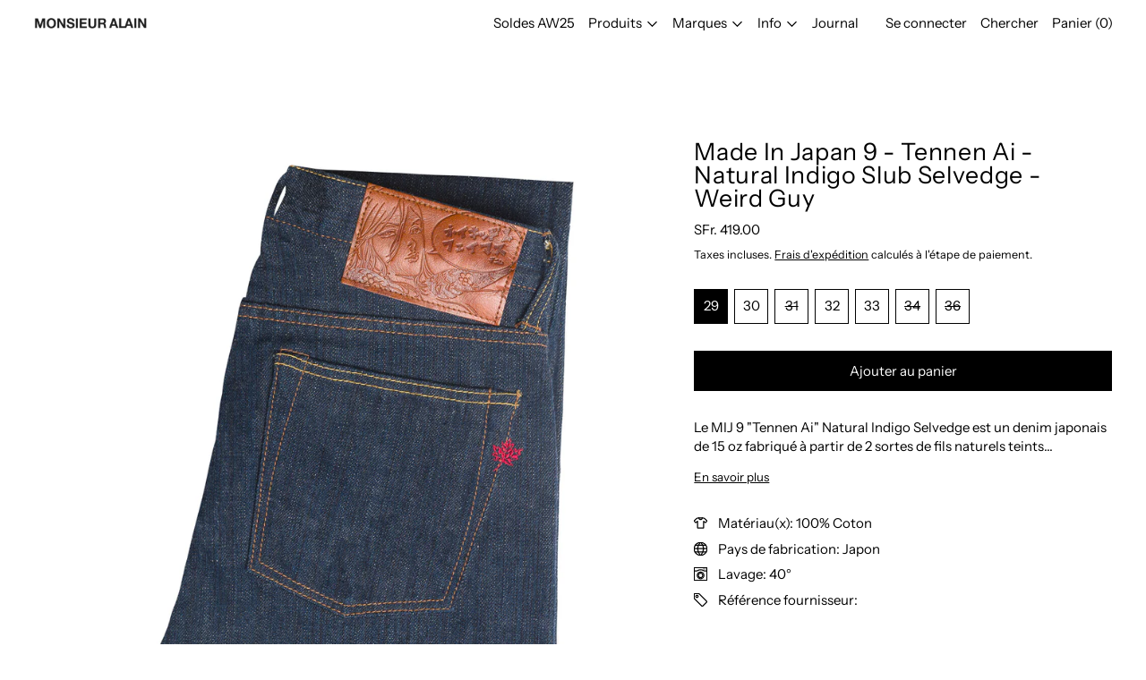

--- FILE ---
content_type: text/html; charset=utf-8
request_url: https://www.monsieuralain.ch/products/made-in-japan-9-tennen-ai-natural-indigo-slub-selvedge-weird-guy
body_size: 42554
content:
<!doctype html>
<html class="no-js" lang="fr">
  <head>
    <meta charset="utf-8">
    <meta http-equiv="X-UA-Compatible" content="IE=edge">
    <meta name="viewport" content="width=device-width,initial-scale=1">
    <meta name="theme-color" content="">
    <link rel="canonical" href="https://www.monsieuralain.ch/products/made-in-japan-9-tennen-ai-natural-indigo-slub-selvedge-weird-guy"><link
        rel="icon"
        type="image/png"
        href="//www.monsieuralain.ch/cdn/shop/files/logoweb2.png?crop=center&height=32&v=1613688808&width=32"
      ><link rel="preconnect" href="https://fonts.shopifycdn.com" crossorigin><title>Made In Japan 9 - Tennen Ai - Natural Indigo Slub Selvedge - Weird Guy</title>

    
      <meta name="description" content="Le MIJ 9 &quot;Tennen Ai&quot; Natural Indigo Selvedge est un denim japonais de 15 oz fabriqué à partir de 2 sortes de fils naturels teints à l’indigo. Le colorant indigo naturel est produit dans un processus de fermentation de la plante Indigofera qui peut prendre jusqu’à 1 an. Contrairement à l’indigo synthétique, l’indigo nat">
    

    <script>window.performance && window.performance.mark && window.performance.mark('shopify.content_for_header.start');</script><meta id="shopify-digital-wallet" name="shopify-digital-wallet" content="/18861065/digital_wallets/dialog">
<meta name="shopify-checkout-api-token" content="469d83f70fd334387f1dd9243af1f7ff">
<meta id="in-context-paypal-metadata" data-shop-id="18861065" data-venmo-supported="false" data-environment="production" data-locale="fr_FR" data-paypal-v4="true" data-currency="CHF">
<link rel="alternate" hreflang="x-default" href="https://www.monsieuralain.ch/products/made-in-japan-9-tennen-ai-natural-indigo-slub-selvedge-weird-guy">
<link rel="alternate" hreflang="fr" href="https://www.monsieuralain.ch/products/made-in-japan-9-tennen-ai-natural-indigo-slub-selvedge-weird-guy">
<link rel="alternate" hreflang="en" href="https://www.monsieuralain.ch/en/products/made-in-japan-9-tennen-ai-natural-indigo-slub-selvedge-weird-guy">
<link rel="alternate" type="application/json+oembed" href="https://www.monsieuralain.ch/products/made-in-japan-9-tennen-ai-natural-indigo-slub-selvedge-weird-guy.oembed">
<script async="async" src="/checkouts/internal/preloads.js?locale=fr-CH"></script>
<link rel="preconnect" href="https://shop.app" crossorigin="anonymous">
<script async="async" src="https://shop.app/checkouts/internal/preloads.js?locale=fr-CH&shop_id=18861065" crossorigin="anonymous"></script>
<script id="apple-pay-shop-capabilities" type="application/json">{"shopId":18861065,"countryCode":"CH","currencyCode":"CHF","merchantCapabilities":["supports3DS"],"merchantId":"gid:\/\/shopify\/Shop\/18861065","merchantName":"Monsieur Alain","requiredBillingContactFields":["postalAddress","email"],"requiredShippingContactFields":["postalAddress","email"],"shippingType":"shipping","supportedNetworks":["visa","masterCard","amex"],"total":{"type":"pending","label":"Monsieur Alain","amount":"1.00"},"shopifyPaymentsEnabled":true,"supportsSubscriptions":true}</script>
<script id="shopify-features" type="application/json">{"accessToken":"469d83f70fd334387f1dd9243af1f7ff","betas":["rich-media-storefront-analytics"],"domain":"www.monsieuralain.ch","predictiveSearch":true,"shopId":18861065,"locale":"fr"}</script>
<script>var Shopify = Shopify || {};
Shopify.shop = "monsieur-alain.myshopify.com";
Shopify.locale = "fr";
Shopify.currency = {"active":"CHF","rate":"1.0"};
Shopify.country = "CH";
Shopify.theme = {"name":"2026","id":184867553666,"schema_name":"Cascade","schema_version":"5.0.1","theme_store_id":859,"role":"main"};
Shopify.theme.handle = "null";
Shopify.theme.style = {"id":null,"handle":null};
Shopify.cdnHost = "www.monsieuralain.ch/cdn";
Shopify.routes = Shopify.routes || {};
Shopify.routes.root = "/";</script>
<script type="module">!function(o){(o.Shopify=o.Shopify||{}).modules=!0}(window);</script>
<script>!function(o){function n(){var o=[];function n(){o.push(Array.prototype.slice.apply(arguments))}return n.q=o,n}var t=o.Shopify=o.Shopify||{};t.loadFeatures=n(),t.autoloadFeatures=n()}(window);</script>
<script>
  window.ShopifyPay = window.ShopifyPay || {};
  window.ShopifyPay.apiHost = "shop.app\/pay";
  window.ShopifyPay.redirectState = null;
</script>
<script id="shop-js-analytics" type="application/json">{"pageType":"product"}</script>
<script defer="defer" async type="module" src="//www.monsieuralain.ch/cdn/shopifycloud/shop-js/modules/v2/client.init-shop-cart-sync_XvpUV7qp.fr.esm.js"></script>
<script defer="defer" async type="module" src="//www.monsieuralain.ch/cdn/shopifycloud/shop-js/modules/v2/chunk.common_C2xzKNNs.esm.js"></script>
<script type="module">
  await import("//www.monsieuralain.ch/cdn/shopifycloud/shop-js/modules/v2/client.init-shop-cart-sync_XvpUV7qp.fr.esm.js");
await import("//www.monsieuralain.ch/cdn/shopifycloud/shop-js/modules/v2/chunk.common_C2xzKNNs.esm.js");

  window.Shopify.SignInWithShop?.initShopCartSync?.({"fedCMEnabled":true,"windoidEnabled":true});

</script>
<script>
  window.Shopify = window.Shopify || {};
  if (!window.Shopify.featureAssets) window.Shopify.featureAssets = {};
  window.Shopify.featureAssets['shop-js'] = {"shop-cart-sync":["modules/v2/client.shop-cart-sync_C66VAAYi.fr.esm.js","modules/v2/chunk.common_C2xzKNNs.esm.js"],"init-fed-cm":["modules/v2/client.init-fed-cm_By4eIqYa.fr.esm.js","modules/v2/chunk.common_C2xzKNNs.esm.js"],"shop-cash-offers":["modules/v2/client.shop-cash-offers_B90ok608.fr.esm.js","modules/v2/chunk.common_C2xzKNNs.esm.js","modules/v2/chunk.modal_7MqWQJ87.esm.js"],"shop-button":["modules/v2/client.shop-button_Bz0N9rYp.fr.esm.js","modules/v2/chunk.common_C2xzKNNs.esm.js"],"shop-toast-manager":["modules/v2/client.shop-toast-manager_kCJHoUCw.fr.esm.js","modules/v2/chunk.common_C2xzKNNs.esm.js"],"init-shop-cart-sync":["modules/v2/client.init-shop-cart-sync_XvpUV7qp.fr.esm.js","modules/v2/chunk.common_C2xzKNNs.esm.js"],"avatar":["modules/v2/client.avatar_BTnouDA3.fr.esm.js"],"init-windoid":["modules/v2/client.init-windoid_CdJe_Ee3.fr.esm.js","modules/v2/chunk.common_C2xzKNNs.esm.js"],"init-shop-email-lookup-coordinator":["modules/v2/client.init-shop-email-lookup-coordinator_BPuRLqHy.fr.esm.js","modules/v2/chunk.common_C2xzKNNs.esm.js"],"pay-button":["modules/v2/client.pay-button_CmFhG2BZ.fr.esm.js","modules/v2/chunk.common_C2xzKNNs.esm.js"],"shop-login-button":["modules/v2/client.shop-login-button_DrlPOW6Z.fr.esm.js","modules/v2/chunk.common_C2xzKNNs.esm.js","modules/v2/chunk.modal_7MqWQJ87.esm.js"],"init-customer-accounts-sign-up":["modules/v2/client.init-customer-accounts-sign-up_Dqgdz3C3.fr.esm.js","modules/v2/client.shop-login-button_DrlPOW6Z.fr.esm.js","modules/v2/chunk.common_C2xzKNNs.esm.js","modules/v2/chunk.modal_7MqWQJ87.esm.js"],"init-shop-for-new-customer-accounts":["modules/v2/client.init-shop-for-new-customer-accounts_Cv1WqR1n.fr.esm.js","modules/v2/client.shop-login-button_DrlPOW6Z.fr.esm.js","modules/v2/chunk.common_C2xzKNNs.esm.js","modules/v2/chunk.modal_7MqWQJ87.esm.js"],"init-customer-accounts":["modules/v2/client.init-customer-accounts_C5-IhKGM.fr.esm.js","modules/v2/client.shop-login-button_DrlPOW6Z.fr.esm.js","modules/v2/chunk.common_C2xzKNNs.esm.js","modules/v2/chunk.modal_7MqWQJ87.esm.js"],"shop-follow-button":["modules/v2/client.shop-follow-button_D7RRykwK.fr.esm.js","modules/v2/chunk.common_C2xzKNNs.esm.js","modules/v2/chunk.modal_7MqWQJ87.esm.js"],"checkout-modal":["modules/v2/client.checkout-modal_NILs_SXn.fr.esm.js","modules/v2/chunk.common_C2xzKNNs.esm.js","modules/v2/chunk.modal_7MqWQJ87.esm.js"],"lead-capture":["modules/v2/client.lead-capture_CSmE_fhP.fr.esm.js","modules/v2/chunk.common_C2xzKNNs.esm.js","modules/v2/chunk.modal_7MqWQJ87.esm.js"],"shop-login":["modules/v2/client.shop-login_CKcjyRl_.fr.esm.js","modules/v2/chunk.common_C2xzKNNs.esm.js","modules/v2/chunk.modal_7MqWQJ87.esm.js"],"payment-terms":["modules/v2/client.payment-terms_eoGasybT.fr.esm.js","modules/v2/chunk.common_C2xzKNNs.esm.js","modules/v2/chunk.modal_7MqWQJ87.esm.js"]};
</script>
<script>(function() {
  var isLoaded = false;
  function asyncLoad() {
    if (isLoaded) return;
    isLoaded = true;
    var urls = ["https:\/\/chimpstatic.com\/mcjs-connected\/js\/users\/bc29964ee2c922ead8cbcbe04\/55959bfab8162281e38754ac4.js?shop=monsieur-alain.myshopify.com"];
    for (var i = 0; i < urls.length; i++) {
      var s = document.createElement('script');
      s.type = 'text/javascript';
      s.async = true;
      s.src = urls[i];
      var x = document.getElementsByTagName('script')[0];
      x.parentNode.insertBefore(s, x);
    }
  };
  if(window.attachEvent) {
    window.attachEvent('onload', asyncLoad);
  } else {
    window.addEventListener('load', asyncLoad, false);
  }
})();</script>
<script id="__st">var __st={"a":18861065,"offset":3600,"reqid":"e897e237-2e61-436e-9928-685d2fc466d5-1768853409","pageurl":"www.monsieuralain.ch\/products\/made-in-japan-9-tennen-ai-natural-indigo-slub-selvedge-weird-guy","u":"0151980cfa0c","p":"product","rtyp":"product","rid":6734545911878};</script>
<script>window.ShopifyPaypalV4VisibilityTracking = true;</script>
<script id="captcha-bootstrap">!function(){'use strict';const t='contact',e='account',n='new_comment',o=[[t,t],['blogs',n],['comments',n],[t,'customer']],c=[[e,'customer_login'],[e,'guest_login'],[e,'recover_customer_password'],[e,'create_customer']],r=t=>t.map((([t,e])=>`form[action*='/${t}']:not([data-nocaptcha='true']) input[name='form_type'][value='${e}']`)).join(','),a=t=>()=>t?[...document.querySelectorAll(t)].map((t=>t.form)):[];function s(){const t=[...o],e=r(t);return a(e)}const i='password',u='form_key',d=['recaptcha-v3-token','g-recaptcha-response','h-captcha-response',i],f=()=>{try{return window.sessionStorage}catch{return}},m='__shopify_v',_=t=>t.elements[u];function p(t,e,n=!1){try{const o=window.sessionStorage,c=JSON.parse(o.getItem(e)),{data:r}=function(t){const{data:e,action:n}=t;return t[m]||n?{data:e,action:n}:{data:t,action:n}}(c);for(const[e,n]of Object.entries(r))t.elements[e]&&(t.elements[e].value=n);n&&o.removeItem(e)}catch(o){console.error('form repopulation failed',{error:o})}}const l='form_type',E='cptcha';function T(t){t.dataset[E]=!0}const w=window,h=w.document,L='Shopify',v='ce_forms',y='captcha';let A=!1;((t,e)=>{const n=(g='f06e6c50-85a8-45c8-87d0-21a2b65856fe',I='https://cdn.shopify.com/shopifycloud/storefront-forms-hcaptcha/ce_storefront_forms_captcha_hcaptcha.v1.5.2.iife.js',D={infoText:'Protégé par hCaptcha',privacyText:'Confidentialité',termsText:'Conditions'},(t,e,n)=>{const o=w[L][v],c=o.bindForm;if(c)return c(t,g,e,D).then(n);var r;o.q.push([[t,g,e,D],n]),r=I,A||(h.body.append(Object.assign(h.createElement('script'),{id:'captcha-provider',async:!0,src:r})),A=!0)});var g,I,D;w[L]=w[L]||{},w[L][v]=w[L][v]||{},w[L][v].q=[],w[L][y]=w[L][y]||{},w[L][y].protect=function(t,e){n(t,void 0,e),T(t)},Object.freeze(w[L][y]),function(t,e,n,w,h,L){const[v,y,A,g]=function(t,e,n){const i=e?o:[],u=t?c:[],d=[...i,...u],f=r(d),m=r(i),_=r(d.filter((([t,e])=>n.includes(e))));return[a(f),a(m),a(_),s()]}(w,h,L),I=t=>{const e=t.target;return e instanceof HTMLFormElement?e:e&&e.form},D=t=>v().includes(t);t.addEventListener('submit',(t=>{const e=I(t);if(!e)return;const n=D(e)&&!e.dataset.hcaptchaBound&&!e.dataset.recaptchaBound,o=_(e),c=g().includes(e)&&(!o||!o.value);(n||c)&&t.preventDefault(),c&&!n&&(function(t){try{if(!f())return;!function(t){const e=f();if(!e)return;const n=_(t);if(!n)return;const o=n.value;o&&e.removeItem(o)}(t);const e=Array.from(Array(32),(()=>Math.random().toString(36)[2])).join('');!function(t,e){_(t)||t.append(Object.assign(document.createElement('input'),{type:'hidden',name:u})),t.elements[u].value=e}(t,e),function(t,e){const n=f();if(!n)return;const o=[...t.querySelectorAll(`input[type='${i}']`)].map((({name:t})=>t)),c=[...d,...o],r={};for(const[a,s]of new FormData(t).entries())c.includes(a)||(r[a]=s);n.setItem(e,JSON.stringify({[m]:1,action:t.action,data:r}))}(t,e)}catch(e){console.error('failed to persist form',e)}}(e),e.submit())}));const S=(t,e)=>{t&&!t.dataset[E]&&(n(t,e.some((e=>e===t))),T(t))};for(const o of['focusin','change'])t.addEventListener(o,(t=>{const e=I(t);D(e)&&S(e,y())}));const B=e.get('form_key'),M=e.get(l),P=B&&M;t.addEventListener('DOMContentLoaded',(()=>{const t=y();if(P)for(const e of t)e.elements[l].value===M&&p(e,B);[...new Set([...A(),...v().filter((t=>'true'===t.dataset.shopifyCaptcha))])].forEach((e=>S(e,t)))}))}(h,new URLSearchParams(w.location.search),n,t,e,['guest_login'])})(!0,!0)}();</script>
<script integrity="sha256-4kQ18oKyAcykRKYeNunJcIwy7WH5gtpwJnB7kiuLZ1E=" data-source-attribution="shopify.loadfeatures" defer="defer" src="//www.monsieuralain.ch/cdn/shopifycloud/storefront/assets/storefront/load_feature-a0a9edcb.js" crossorigin="anonymous"></script>
<script crossorigin="anonymous" defer="defer" src="//www.monsieuralain.ch/cdn/shopifycloud/storefront/assets/shopify_pay/storefront-65b4c6d7.js?v=20250812"></script>
<script data-source-attribution="shopify.dynamic_checkout.dynamic.init">var Shopify=Shopify||{};Shopify.PaymentButton=Shopify.PaymentButton||{isStorefrontPortableWallets:!0,init:function(){window.Shopify.PaymentButton.init=function(){};var t=document.createElement("script");t.src="https://www.monsieuralain.ch/cdn/shopifycloud/portable-wallets/latest/portable-wallets.fr.js",t.type="module",document.head.appendChild(t)}};
</script>
<script data-source-attribution="shopify.dynamic_checkout.buyer_consent">
  function portableWalletsHideBuyerConsent(e){var t=document.getElementById("shopify-buyer-consent"),n=document.getElementById("shopify-subscription-policy-button");t&&n&&(t.classList.add("hidden"),t.setAttribute("aria-hidden","true"),n.removeEventListener("click",e))}function portableWalletsShowBuyerConsent(e){var t=document.getElementById("shopify-buyer-consent"),n=document.getElementById("shopify-subscription-policy-button");t&&n&&(t.classList.remove("hidden"),t.removeAttribute("aria-hidden"),n.addEventListener("click",e))}window.Shopify?.PaymentButton&&(window.Shopify.PaymentButton.hideBuyerConsent=portableWalletsHideBuyerConsent,window.Shopify.PaymentButton.showBuyerConsent=portableWalletsShowBuyerConsent);
</script>
<script data-source-attribution="shopify.dynamic_checkout.cart.bootstrap">document.addEventListener("DOMContentLoaded",(function(){function t(){return document.querySelector("shopify-accelerated-checkout-cart, shopify-accelerated-checkout")}if(t())Shopify.PaymentButton.init();else{new MutationObserver((function(e,n){t()&&(Shopify.PaymentButton.init(),n.disconnect())})).observe(document.body,{childList:!0,subtree:!0})}}));
</script>
<link id="shopify-accelerated-checkout-styles" rel="stylesheet" media="screen" href="https://www.monsieuralain.ch/cdn/shopifycloud/portable-wallets/latest/accelerated-checkout-backwards-compat.css" crossorigin="anonymous">
<style id="shopify-accelerated-checkout-cart">
        #shopify-buyer-consent {
  margin-top: 1em;
  display: inline-block;
  width: 100%;
}

#shopify-buyer-consent.hidden {
  display: none;
}

#shopify-subscription-policy-button {
  background: none;
  border: none;
  padding: 0;
  text-decoration: underline;
  font-size: inherit;
  cursor: pointer;
}

#shopify-subscription-policy-button::before {
  box-shadow: none;
}

      </style>

<script>window.performance && window.performance.mark && window.performance.mark('shopify.content_for_header.end');</script>

    

<meta property="og:site_name" content="Monsieur Alain">
<meta property="og:url" content="https://www.monsieuralain.ch/products/made-in-japan-9-tennen-ai-natural-indigo-slub-selvedge-weird-guy">
<meta property="og:title" content="Made In Japan 9 - Tennen Ai - Natural Indigo Slub Selvedge - Weird Guy">
<meta property="og:type" content="product">
<meta property="og:description" content="Le MIJ 9 &quot;Tennen Ai&quot; Natural Indigo Selvedge est un denim japonais de 15 oz fabriqué à partir de 2 sortes de fils naturels teints à l’indigo. Le colorant indigo naturel est produit dans un processus de fermentation de la plante Indigofera qui peut prendre jusqu’à 1 an. Contrairement à l’indigo synthétique, l’indigo nat"><meta property="og:image" content="http://www.monsieuralain.ch/cdn/shop/products/101560103_01.jpg?v=1637062104">
  <meta
    property="og:image:secure_url"
    content="https://www.monsieuralain.ch/cdn/shop/products/101560103_01.jpg?v=1637062104"
  >
  <meta property="og:image:width" content="1200">
  <meta property="og:image:height" content="1500"><meta
    property="og:price:amount"
    content="419.00"
  >
  <meta property="og:price:currency" content="CHF"><meta name="twitter:card" content="summary_large_image">
<meta name="twitter:title" content="Made In Japan 9 - Tennen Ai - Natural Indigo Slub Selvedge - Weird Guy">
<meta name="twitter:description" content="Le MIJ 9 &quot;Tennen Ai&quot; Natural Indigo Selvedge est un denim japonais de 15 oz fabriqué à partir de 2 sortes de fils naturels teints à l’indigo. Le colorant indigo naturel est produit dans un processus de fermentation de la plante Indigofera qui peut prendre jusqu’à 1 an. Contrairement à l’indigo synthétique, l’indigo nat">
<script>
  window.THEMENAME = 'CASCADE';
  window.THEMEVERSION = '3.0.0';

  document.documentElement.className = document.documentElement.className.replace('no-js', 'js');

  function debounce(fn, wait) {
    let t;
    return (...args) => {
      clearTimeout(t);
      t = setTimeout(() => fn.apply(this, args), wait);
    };
  }

  window.theme = {
    strings: {
      loading: "Chargement",
      itemCountOne: "{{ count }} article",
      itemCountOther: "{{ count }} articles",
      addToCart: "Ajouter au panier",
      soldOut: "Épuisé",
      unavailable: "Non disponible",
      regularPrice: "Prix régulier",
      salePrice: "Prix réduit",
      sale: "En solde",
      unitPrice: "Prix unitaire",
      unitPriceSeparator: "par",
      cartEmpty: "Votre panier est vide.",
      cartCookies: "Activer les cookies pour pouvoir utiliser le panier",
      update: "Mettre à jour",
      quantity: "Quantité",
      discountedTotal: "Total après réduction",
      regularTotal: "Total avant réduction",
      priceColumn: "Voir les détails de la réduction dans la colonne Prix.",
      addedToCart: "Ajoutée au panier!",
      cartError: "Une erreur est survenue lors de l’actualisation de votre panier. Essayez de nouveau s’il vous plaît.",
      cartAddError: "Tous les {{ title }} sont dans votre panier."
    },
    routes: {
      root_url: "\/",
      predictive_search_url: "\/search\/suggest",
      cart_url: "\/cart",
      cart_add_url: "\/cart\/add",
      cart_change_url: "\/cart\/change",
      cart_update_url: "\/cart\/update",
      cart_clear_url: "\/cart\/clear",
    },
    moneyFormat: "SFr. {{amount}}",
    moneyWithCurrencyFormat: "SFr. {{amount}} CHF",
    get defaultMoneyFormat() {
      
        return this.moneyFormat;
      
    },
    cartItemCount: 0,
    settings: {
      cart_type: "drawer",
      open_drawer_on_add_to_cart: true,
      cascade_enable_parallax: true,
      cascade_fade_in_items: true,
      cascade_parallax_intensity: 50
    },
    info: {
      name: 'Cascade',
    }
  };
</script>


    <script src="//www.monsieuralain.ch/cdn/shop/t/35/assets/utils.js?v=150214040061969533271764337434" defer></script>
    <script
      src="//www.monsieuralain.ch/cdn/shop/t/35/assets/polyfills-inert.bundle.min.js?v=9775187524458939151764337434"
      type="module"
    ></script>
    <script
      src="//www.monsieuralain.ch/cdn/shop/t/35/assets/global.bundle.min.js?v=10675201682439663871764337434"
      type="module"
    ></script>
    
    <script
      src="//www.monsieuralain.ch/cdn/shop/t/35/assets/quantity-stepper.js?v=100736204299696274221764337434"
      type="module"
    ></script>
    
      <script src="//www.monsieuralain.ch/cdn/shop/t/35/assets/cart-items.js?v=59488906489828225221764337434" type="module"></script>
      <script src="//www.monsieuralain.ch/cdn/shop/t/35/assets/cart-footer.js?v=51520350266175750141764337434" type="module"></script>
      
        <script src="//www.monsieuralain.ch/cdn/shop/t/35/assets/cart-note.js?v=175945663109345311611764337434" type="module"></script>
      
    
    

    <script src="//www.monsieuralain.ch/cdn/shop/t/35/assets/nav-store.js?v=145849530953554045141764337434" type="module"></script>

    <link href="//www.monsieuralain.ch/cdn/shop/t/35/assets/base.bundle.css?v=89062142167267873651764337434" rel="stylesheet" type="text/css" media="all" />
    <link href="//www.monsieuralain.ch/cdn/shop/t/35/assets/global.css?v=11387893607344584861764337434" rel="stylesheet" type="text/css" media="all" />
    <link href="//www.monsieuralain.ch/cdn/shop/t/35/assets/modules-rte.bundle.css?v=8921278464125265911764337434" rel="stylesheet" type="text/css" media="all" />
    

    

    <style>
  :root {
    font-size: 93.75%;

    --base-font-size-from-settings: 15;

    --space-1: 0.625rem; /* .py-3 */
    --space-2: 1.25rem; /* .py-5 */
    --space-3: 2.5rem; /* .py-10 */
    --space-4: 5rem; /* .py-20 */
    --space-5: 7rem; /* .py-28 */

    --font-size-ratio-xs: 0.8408965;
    --font-size-ratio-sm: 0.8908985;
    --font-size-ratio-base: 1;
    --font-size-ratio-md: 1.189207;
    --font-size-ratio-lg: 1.33484;
    --font-size-ratio-xl: 1.498307;
    --font-size-ratio-2xl: 1.781797;
    --font-size-ratio-3xl: 2.244924;
    --font-size-ratio-4xl: 2.519842;
    --font-size-ratio-5xl: 2.828428;
    --font-size-ratio-6xl: 3.563594;
    --font-size-ratio-7xl: 4;
    --font-size-ratio-8xl: 5.993228;
    --font-size-ratio-9xl: 7.550996;

    --font-size-xs: calc(var(--font-size-ratio-xs) * 1rem);
    --font-size-sm: calc(var(--font-size-ratio-sm) * 1rem);
    --font-size-base: calc(var(--font-size-ratio-base) * 1rem);
    --font-size-md: calc(var(--font-size-ratio-md) * 1rem);
    --font-size-lg: calc(var(--font-size-ratio-lg) * 1rem);
    --font-size-xl: calc(var(--font-size-ratio-xl) * 1rem);
    --font-size-2xl: calc(var(--font-size-ratio-2xl) * 1rem);
    --font-size-3xl: calc(var(--font-size-ratio-3xl) * 1rem);
    --font-size-4xl: calc(var(--font-size-ratio-4xl) * 1rem);
    --font-size-5xl: calc(var(--font-size-ratio-5xl) * 1rem);
    --font-size-6xl: calc(var(--font-size-ratio-6xl) * 1rem);
    --font-size-7xl: calc(var(--font-size-ratio-7xl) * 1rem);
    --font-size-8xl: calc(var(--font-size-ratio-8xl) * 1rem);
    --font-size-9xl: calc(var(--font-size-ratio-9xl) * 1rem);

    --type-scale-n-2: var(--font-size-xs);
    --type-scale-n-1: var(--font-size-sm);
    --type-scale-n0: var(--font-size-base);
    --type-scale-n1: var(--font-size-lg);
    --type-scale-n2: var(--font-size-xl);
    --type-scale-n3: var(--font-size-2xl);
    --type-scale-n4: var(--font-size-3xl);
    --type-scale-n5: var(--font-size-4xl);
    --type-scale-n6: var(--font-size-5xl);
    --type-scale-n7: var(--font-size-6xl);
    --type-scale-n8: var(--font-size-7xl);
    --type-scale-n9: var(--font-size-8xl);
    --type-scale-n10: var(--font-size-9xl);

    --base-line-height: 1.4;
    --body-text-uppercase: unset;
    --text-underline-thickness: auto;

    --font-size-theme-basic: var(--font-size-base);
    --line-height-theme-basic: var(--base-line-height);

    --font-size-heading: var(--font-size-3xl);
    --heading-letterspacing:  0.025em;
    --heading-line-height: 1;

    --accent-text-transform: none;

    --gutter: 30px;
    --grid-gutter: 60px;

    --spacing-section: var(--space-4);
    --max-site-width: 1820px;

    --cascade-spacing-1: clamp(13px, 2vw, 20px);
    --cascade-spacing-2: clamp(32px, 5vw, 50px);
    --cascade-spacing-3: clamp(77px, 12vw, 119px);
    --cascade-spacing-4: clamp(102px, 16vw, 158px);
    --cascade-spacing-5: clamp(154px, 24vw, 238px);
    --cascade-spacing-6: clamp(205px, 32vw, 317px);
    --cascade-spacing-7: clamp(256px, 40vw, 396px);
    --cascade-spacing-8: clamp(307px, 48vw, 476px);

    --section-carousel-padding: 2.5rem;

    --icon-thickness: 1.2;

    --timing-func-energetic: cubic-bezier(1,0,0.4,1);
    --timing-func-gentle: cubic-bezier(0.5,0,0.4,1);
    --timing-func-neutral: cubic-bezier(0.46,0.03,0.52,0.96);

    --button-border-radius: 0;
    --input-border-radius: 0;
    --swatches-border-radius: 0;
    --button-wrapper-padding: 0.25rem;

    --global-scrolling-items-speed-multiplier: 1;

    --add-to-cart-button-height: 44px;
    --checkout-button-height: 44px;
  }

  :root {
    text-decoration-thickness: 1px;
  }

  .text-dynamic-large {
    --min-font-size: calc(
      var(--font-size-ratio-xl) * 15
    );
    --max-font-size: calc(
      var(--font-size-ratio-5xl) * 15
    );
    --min-threshold: 640;
    --max-threshold: 1440;
    --min-font-size-in-px: calc(var(--min-font-size) * 1px);
    --max-font-size-in-px: calc(var(--max-font-size) * 1px);
    --min-threshold-in-px: calc(var(--min-threshold) * 1px);
    --dynamic-font-size: calc(
      var(--min-font-size-in-px) + (var(--max-font-size) - var(--min-font-size)) *
        (100vw - var(--min-threshold-in-px)) /
        (var(--max-threshold) - var(--min-threshold))
    );
    font-size: clamp(
      var(--min-font-size-in-px),
      var(--dynamic-font-size),
      var(--max-font-size-in-px)
    );
    line-height: var(--heading-line-height);
  }

  .text-dynamic-xlarge {
    --min-font-size: calc(
      var(--font-size-ratio-3xl) * 15
    );
    --max-font-size: calc(
      var(--font-size-ratio-7xl) * 15
    );
    --min-threshold: 640;
    --max-threshold: 1440;
    --min-font-size-in-px: calc(var(--min-font-size) * 1px);
    --max-font-size-in-px: calc(var(--max-font-size) * 1px);
    --min-threshold-in-px: calc(var(--min-threshold) * 1px);
    --dynamic-font-size: calc(
      var(--min-font-size-in-px) + (var(--max-font-size) - var(--min-font-size)) *
        (100vw - var(--min-threshold-in-px)) /
        (var(--max-threshold) - var(--min-threshold))
    );
    font-size: clamp(
      var(--min-font-size-in-px),
      var(--dynamic-font-size),
      var(--max-font-size-in-px)
    );
    line-height: var(--heading-line-height);
  }

  @media (min-width: 990px) {
    :root {
      --spacing-section: var(--space-5);
    }
  }

  @media (min-width: 1400px) {
    :root {
      --grid-gutter: 80px;

      --font-size-theme-basic: var(--font-size-base);
      /*--line-height-theme-basic: var(--base-line-height);*/

      --font-size-heading: var(--font-size-4xl);
    }
  }
</style>
<style data-shopify>
  @font-face {
  font-family: "Instrument Sans";
  font-weight: 400;
  font-style: normal;
  font-display: swap;
  src: url("//www.monsieuralain.ch/cdn/fonts/instrument_sans/instrumentsans_n4.db86542ae5e1596dbdb28c279ae6c2086c4c5bfa.woff2") format("woff2"),
       url("//www.monsieuralain.ch/cdn/fonts/instrument_sans/instrumentsans_n4.510f1b081e58d08c30978f465518799851ef6d8b.woff") format("woff");
}

  @font-face {
  font-family: "Instrument Sans";
  font-weight: 400;
  font-style: normal;
  font-display: swap;
  src: url("//www.monsieuralain.ch/cdn/fonts/instrument_sans/instrumentsans_n4.db86542ae5e1596dbdb28c279ae6c2086c4c5bfa.woff2") format("woff2"),
       url("//www.monsieuralain.ch/cdn/fonts/instrument_sans/instrumentsans_n4.510f1b081e58d08c30978f465518799851ef6d8b.woff") format("woff");
}


    @font-face {
  font-family: "Instrument Sans";
  font-weight: 700;
  font-style: normal;
  font-display: swap;
  src: url("//www.monsieuralain.ch/cdn/fonts/instrument_sans/instrumentsans_n7.e4ad9032e203f9a0977786c356573ced65a7419a.woff2") format("woff2"),
       url("//www.monsieuralain.ch/cdn/fonts/instrument_sans/instrumentsans_n7.b9e40f166fb7639074ba34738101a9d2990bb41a.woff") format("woff");
}

  

  
    @font-face {
  font-family: "Instrument Sans";
  font-weight: 400;
  font-style: italic;
  font-display: swap;
  src: url("//www.monsieuralain.ch/cdn/fonts/instrument_sans/instrumentsans_i4.028d3c3cd8d085648c808ceb20cd2fd1eb3560e5.woff2") format("woff2"),
       url("//www.monsieuralain.ch/cdn/fonts/instrument_sans/instrumentsans_i4.7e90d82df8dee29a99237cd19cc529d2206706a2.woff") format("woff");
}

  

  
    @font-face {
  font-family: "Instrument Sans";
  font-weight: 700;
  font-style: italic;
  font-display: swap;
  src: url("//www.monsieuralain.ch/cdn/fonts/instrument_sans/instrumentsans_i7.d6063bb5d8f9cbf96eace9e8801697c54f363c6a.woff2") format("woff2"),
       url("//www.monsieuralain.ch/cdn/fonts/instrument_sans/instrumentsans_i7.ce33afe63f8198a3ac4261b826b560103542cd36.woff") format("woff");
}

  

  
    @font-face {
  font-family: "Instrument Sans";
  font-weight: 700;
  font-style: normal;
  font-display: swap;
  src: url("//www.monsieuralain.ch/cdn/fonts/instrument_sans/instrumentsans_n7.e4ad9032e203f9a0977786c356573ced65a7419a.woff2") format("woff2"),
       url("//www.monsieuralain.ch/cdn/fonts/instrument_sans/instrumentsans_n7.b9e40f166fb7639074ba34738101a9d2990bb41a.woff") format("woff");
}

  

  :root {
    --main-font-stack: "Instrument Sans", sans-serif;
    --main-font-weight: 400;
    --main-font-style: normal;
    --heading-font-stack: "Instrument Sans", sans-serif;
    --heading-font-weight: 400;
    --heading-font-style: normal;
    --heading-text-transform: none;
  }

  /*
  Typography sizes
  */

  :root {
    --standard-heading-size: var(--type-scale-n3);
    --feature-heading-size: var(--type-scale-n5);
    --secondary-heading-size: var(--type-scale-n0);
  }

  @media (min-width: 990px) {
    :root {
      --standard-heading-size: var(--type-scale-n3);
      --feature-heading-size: var(--type-scale-n7);
      --secondary-heading-size: var(--type-scale-n0);
    }
  }

  .heading-standard {
    font-size: var(--standard-heading-size);
  }

  .heading-feature {
    font-size: var(--feature-heading-size);
  }

  .heading-secondary {
    font-size: var(--secondary-heading-size);
  }

  :root,
    
    [data-color-scheme="scheme1"] {
      --color-scheme-text: 0 0 0;
      --color-scheme-background: 255 255 255;
      --color-scheme-accent: 0 65 217;
      --color-scheme-accent-contrast:  255 255 255;
      --color-scheme-secondary: 8 8 8;
      --color-scheme-solid-button-background: var(--color-scheme-text);
      --color-scheme-solid-button-text: var(--color-scheme-background);
      --color-scheme-solid-button-background-hover: var(--color-scheme-accent);
      --color-scheme-solid-button-text-hover: var(--color-scheme-accent-contrast);
      --icon-svg-select: url("data:image/svg+xml,%3Csvg xmlns='http://www.w3.org/2000/svg' width='20' height='20' viewBox='0 0 20 20'%3E%3Cpath fill='%23000000' fill-rule='evenodd' d='M18.6678221,5 L20,6.33217793 L12.0069324,14.3252455 L12,14.319 L11.9930676,14.3252455 L4,6.33217793 L5.33217793,5 L12,11.668 L18.6678221,5 Z'/%3E%3C/svg%3E%0A");
      --icon-svg-arrow-right: url("data:image/svg+xml,%3Csvg xmlns='http://www.w3.org/2000/svg' viewBox='0 0 100 100' fill='none'%3E%3Cpath fill='%23000000' d='M76.81 47.425H12.586V52.425H76.81L53.504 75.731L56.885 79.111L86.072 49.925L56.885 20.739L53.505 24.119L76.81 47.425Z'/%3E%3C/svg%3E%0A");
    }

    /* unique values for each scheme */
    :root {
      --color-scheme-scheme1-text: 0 0 0;
      --color-scheme-scheme1-background: 255 255 255;
      --color-scheme-scheme1-accent: 0 65 217;
      --color-scheme-scheme1-accent-contrast:  255 255 255;
      --color-scheme-scheme1-secondary: 8 8 8;
      --color-scheme-scheme1-solid-button-background: var(--color-scheme-text);
      --color-scheme-scheme1-solid-button-text: var(--color-scheme-background);
      --color-scheme-scheme1-solid-button-background-hover: var(--color-scheme-accent);
      --color-scheme-scheme1-solid-button-text-hover: var(--color-scheme-accent-contrast);
      --color-scheme-scheme1-icon-svg-select: url("data:image/svg+xml,%3Csvg xmlns='http://www.w3.org/2000/svg' width='20' height='20' viewBox='0 0 20 20'%3E%3Cpath fill='%23000000' fill-rule='evenodd' d='M18.6678221,5 L20,6.33217793 L12.0069324,14.3252455 L12,14.319 L11.9930676,14.3252455 L4,6.33217793 L5.33217793,5 L12,11.668 L18.6678221,5 Z'/%3E%3C/svg%3E%0A");
      --color-scheme-scheme1-icon-svg-arrow-right: url("data:image/svg+xml,%3Csvg xmlns='http://www.w3.org/2000/svg' viewBox='0 0 100 100' fill='none'%3E%3Cpath fill='%23000000' d='M76.81 47.425H12.586V52.425H76.81L53.504 75.731L56.885 79.111L86.072 49.925L56.885 20.739L53.505 24.119L76.81 47.425Z'/%3E%3C/svg%3E%0A");
    }

  
    [data-color-scheme="scheme2"] {
      --color-scheme-text: 0 0 0;
      --color-scheme-background: 225 83 62;
      --color-scheme-accent: 0 65 217;
      --color-scheme-accent-contrast:  255 255 255;
      --color-scheme-secondary: 255 250 242;
      --color-scheme-solid-button-background: var(--color-scheme-text);
      --color-scheme-solid-button-text: var(--color-scheme-background);
      --color-scheme-solid-button-background-hover: var(--color-scheme-accent);
      --color-scheme-solid-button-text-hover: var(--color-scheme-accent-contrast);
      --icon-svg-select: url("data:image/svg+xml,%3Csvg xmlns='http://www.w3.org/2000/svg' width='20' height='20' viewBox='0 0 20 20'%3E%3Cpath fill='%23000000' fill-rule='evenodd' d='M18.6678221,5 L20,6.33217793 L12.0069324,14.3252455 L12,14.319 L11.9930676,14.3252455 L4,6.33217793 L5.33217793,5 L12,11.668 L18.6678221,5 Z'/%3E%3C/svg%3E%0A");
      --icon-svg-arrow-right: url("data:image/svg+xml,%3Csvg xmlns='http://www.w3.org/2000/svg' viewBox='0 0 100 100' fill='none'%3E%3Cpath fill='%23000000' d='M76.81 47.425H12.586V52.425H76.81L53.504 75.731L56.885 79.111L86.072 49.925L56.885 20.739L53.505 24.119L76.81 47.425Z'/%3E%3C/svg%3E%0A");
    }

    /* unique values for each scheme */
    :root {
      --color-scheme-scheme2-text: 0 0 0;
      --color-scheme-scheme2-background: 225 83 62;
      --color-scheme-scheme2-accent: 0 65 217;
      --color-scheme-scheme2-accent-contrast:  255 255 255;
      --color-scheme-scheme2-secondary: 255 250 242;
      --color-scheme-scheme2-solid-button-background: var(--color-scheme-text);
      --color-scheme-scheme2-solid-button-text: var(--color-scheme-background);
      --color-scheme-scheme2-solid-button-background-hover: var(--color-scheme-accent);
      --color-scheme-scheme2-solid-button-text-hover: var(--color-scheme-accent-contrast);
      --color-scheme-scheme2-icon-svg-select: url("data:image/svg+xml,%3Csvg xmlns='http://www.w3.org/2000/svg' width='20' height='20' viewBox='0 0 20 20'%3E%3Cpath fill='%23000000' fill-rule='evenodd' d='M18.6678221,5 L20,6.33217793 L12.0069324,14.3252455 L12,14.319 L11.9930676,14.3252455 L4,6.33217793 L5.33217793,5 L12,11.668 L18.6678221,5 Z'/%3E%3C/svg%3E%0A");
      --color-scheme-scheme2-icon-svg-arrow-right: url("data:image/svg+xml,%3Csvg xmlns='http://www.w3.org/2000/svg' viewBox='0 0 100 100' fill='none'%3E%3Cpath fill='%23000000' d='M76.81 47.425H12.586V52.425H76.81L53.504 75.731L56.885 79.111L86.072 49.925L56.885 20.739L53.505 24.119L76.81 47.425Z'/%3E%3C/svg%3E%0A");
    }

  
    [data-color-scheme="scheme3"] {
      --color-scheme-text: 248 247 245;
      --color-scheme-background: 0 27 88;
      --color-scheme-accent: 248 247 245;
      --color-scheme-accent-contrast:  255 255 255;
      --color-scheme-secondary: 252 252 252;
      --color-scheme-solid-button-background: var(--color-scheme-text);
      --color-scheme-solid-button-text: var(--color-scheme-background);
      --color-scheme-solid-button-background-hover: var(--color-scheme-accent);
      --color-scheme-solid-button-text-hover: var(--color-scheme-accent-contrast);
      --icon-svg-select: url("data:image/svg+xml,%3Csvg xmlns='http://www.w3.org/2000/svg' width='20' height='20' viewBox='0 0 20 20'%3E%3Cpath fill='%23f8f7f5' fill-rule='evenodd' d='M18.6678221,5 L20,6.33217793 L12.0069324,14.3252455 L12,14.319 L11.9930676,14.3252455 L4,6.33217793 L5.33217793,5 L12,11.668 L18.6678221,5 Z'/%3E%3C/svg%3E%0A");
      --icon-svg-arrow-right: url("data:image/svg+xml,%3Csvg xmlns='http://www.w3.org/2000/svg' viewBox='0 0 100 100' fill='none'%3E%3Cpath fill='%23f8f7f5' d='M76.81 47.425H12.586V52.425H76.81L53.504 75.731L56.885 79.111L86.072 49.925L56.885 20.739L53.505 24.119L76.81 47.425Z'/%3E%3C/svg%3E%0A");
    }

    /* unique values for each scheme */
    :root {
      --color-scheme-scheme3-text: 248 247 245;
      --color-scheme-scheme3-background: 0 27 88;
      --color-scheme-scheme3-accent: 248 247 245;
      --color-scheme-scheme3-accent-contrast:  255 255 255;
      --color-scheme-scheme3-secondary: 252 252 252;
      --color-scheme-scheme3-solid-button-background: var(--color-scheme-text);
      --color-scheme-scheme3-solid-button-text: var(--color-scheme-background);
      --color-scheme-scheme3-solid-button-background-hover: var(--color-scheme-accent);
      --color-scheme-scheme3-solid-button-text-hover: var(--color-scheme-accent-contrast);
      --color-scheme-scheme3-icon-svg-select: url("data:image/svg+xml,%3Csvg xmlns='http://www.w3.org/2000/svg' width='20' height='20' viewBox='0 0 20 20'%3E%3Cpath fill='%23f8f7f5' fill-rule='evenodd' d='M18.6678221,5 L20,6.33217793 L12.0069324,14.3252455 L12,14.319 L11.9930676,14.3252455 L4,6.33217793 L5.33217793,5 L12,11.668 L18.6678221,5 Z'/%3E%3C/svg%3E%0A");
      --color-scheme-scheme3-icon-svg-arrow-right: url("data:image/svg+xml,%3Csvg xmlns='http://www.w3.org/2000/svg' viewBox='0 0 100 100' fill='none'%3E%3Cpath fill='%23f8f7f5' d='M76.81 47.425H12.586V52.425H76.81L53.504 75.731L56.885 79.111L86.072 49.925L56.885 20.739L53.505 24.119L76.81 47.425Z'/%3E%3C/svg%3E%0A");
    }

  
    [data-color-scheme="scheme4"] {
      --color-scheme-text: 255 255 255;
      --color-scheme-background: 0 0 0;
      --color-scheme-accent: 255 255 255;
      --color-scheme-accent-contrast:  0 0 0;
      --color-scheme-secondary: 255 255 255;
      --color-scheme-solid-button-background: var(--color-scheme-text);
      --color-scheme-solid-button-text: var(--color-scheme-background);
      --color-scheme-solid-button-background-hover: var(--color-scheme-accent);
      --color-scheme-solid-button-text-hover: var(--color-scheme-accent-contrast);
      --icon-svg-select: url("data:image/svg+xml,%3Csvg xmlns='http://www.w3.org/2000/svg' width='20' height='20' viewBox='0 0 20 20'%3E%3Cpath fill='%23ffffff' fill-rule='evenodd' d='M18.6678221,5 L20,6.33217793 L12.0069324,14.3252455 L12,14.319 L11.9930676,14.3252455 L4,6.33217793 L5.33217793,5 L12,11.668 L18.6678221,5 Z'/%3E%3C/svg%3E%0A");
      --icon-svg-arrow-right: url("data:image/svg+xml,%3Csvg xmlns='http://www.w3.org/2000/svg' viewBox='0 0 100 100' fill='none'%3E%3Cpath fill='%23ffffff' d='M76.81 47.425H12.586V52.425H76.81L53.504 75.731L56.885 79.111L86.072 49.925L56.885 20.739L53.505 24.119L76.81 47.425Z'/%3E%3C/svg%3E%0A");
    }

    /* unique values for each scheme */
    :root {
      --color-scheme-scheme4-text: 255 255 255;
      --color-scheme-scheme4-background: 0 0 0;
      --color-scheme-scheme4-accent: 255 255 255;
      --color-scheme-scheme4-accent-contrast:  0 0 0;
      --color-scheme-scheme4-secondary: 255 255 255;
      --color-scheme-scheme4-solid-button-background: var(--color-scheme-text);
      --color-scheme-scheme4-solid-button-text: var(--color-scheme-background);
      --color-scheme-scheme4-solid-button-background-hover: var(--color-scheme-accent);
      --color-scheme-scheme4-solid-button-text-hover: var(--color-scheme-accent-contrast);
      --color-scheme-scheme4-icon-svg-select: url("data:image/svg+xml,%3Csvg xmlns='http://www.w3.org/2000/svg' width='20' height='20' viewBox='0 0 20 20'%3E%3Cpath fill='%23ffffff' fill-rule='evenodd' d='M18.6678221,5 L20,6.33217793 L12.0069324,14.3252455 L12,14.319 L11.9930676,14.3252455 L4,6.33217793 L5.33217793,5 L12,11.668 L18.6678221,5 Z'/%3E%3C/svg%3E%0A");
      --color-scheme-scheme4-icon-svg-arrow-right: url("data:image/svg+xml,%3Csvg xmlns='http://www.w3.org/2000/svg' viewBox='0 0 100 100' fill='none'%3E%3Cpath fill='%23ffffff' d='M76.81 47.425H12.586V52.425H76.81L53.504 75.731L56.885 79.111L86.072 49.925L56.885 20.739L53.505 24.119L76.81 47.425Z'/%3E%3C/svg%3E%0A");
    }

  
    [data-color-scheme="scheme5"] {
      --color-scheme-text: 0 0 0;
      --color-scheme-background: 255 255 255;
      --color-scheme-accent: 0 0 0;
      --color-scheme-accent-contrast:  255 255 255;
      --color-scheme-secondary: 0 0 0;
      --color-scheme-solid-button-background: var(--color-scheme-text);
      --color-scheme-solid-button-text: var(--color-scheme-background);
      --color-scheme-solid-button-background-hover: var(--color-scheme-accent);
      --color-scheme-solid-button-text-hover: var(--color-scheme-accent-contrast);
      --icon-svg-select: url("data:image/svg+xml,%3Csvg xmlns='http://www.w3.org/2000/svg' width='20' height='20' viewBox='0 0 20 20'%3E%3Cpath fill='%23000000' fill-rule='evenodd' d='M18.6678221,5 L20,6.33217793 L12.0069324,14.3252455 L12,14.319 L11.9930676,14.3252455 L4,6.33217793 L5.33217793,5 L12,11.668 L18.6678221,5 Z'/%3E%3C/svg%3E%0A");
      --icon-svg-arrow-right: url("data:image/svg+xml,%3Csvg xmlns='http://www.w3.org/2000/svg' viewBox='0 0 100 100' fill='none'%3E%3Cpath fill='%23000000' d='M76.81 47.425H12.586V52.425H76.81L53.504 75.731L56.885 79.111L86.072 49.925L56.885 20.739L53.505 24.119L76.81 47.425Z'/%3E%3C/svg%3E%0A");
    }

    /* unique values for each scheme */
    :root {
      --color-scheme-scheme5-text: 0 0 0;
      --color-scheme-scheme5-background: 255 255 255;
      --color-scheme-scheme5-accent: 0 0 0;
      --color-scheme-scheme5-accent-contrast:  255 255 255;
      --color-scheme-scheme5-secondary: 0 0 0;
      --color-scheme-scheme5-solid-button-background: var(--color-scheme-text);
      --color-scheme-scheme5-solid-button-text: var(--color-scheme-background);
      --color-scheme-scheme5-solid-button-background-hover: var(--color-scheme-accent);
      --color-scheme-scheme5-solid-button-text-hover: var(--color-scheme-accent-contrast);
      --color-scheme-scheme5-icon-svg-select: url("data:image/svg+xml,%3Csvg xmlns='http://www.w3.org/2000/svg' width='20' height='20' viewBox='0 0 20 20'%3E%3Cpath fill='%23000000' fill-rule='evenodd' d='M18.6678221,5 L20,6.33217793 L12.0069324,14.3252455 L12,14.319 L11.9930676,14.3252455 L4,6.33217793 L5.33217793,5 L12,11.668 L18.6678221,5 Z'/%3E%3C/svg%3E%0A");
      --color-scheme-scheme5-icon-svg-arrow-right: url("data:image/svg+xml,%3Csvg xmlns='http://www.w3.org/2000/svg' viewBox='0 0 100 100' fill='none'%3E%3Cpath fill='%23000000' d='M76.81 47.425H12.586V52.425H76.81L53.504 75.731L56.885 79.111L86.072 49.925L56.885 20.739L53.505 24.119L76.81 47.425Z'/%3E%3C/svg%3E%0A");
    }

  

  
</style>
<style>
  body {
    background-color: rgb(var(--color-scheme-background));
    color: rgb(var(--color-scheme-text));
    font-family: var(--main-font-stack);
    font-weight: var(--main-font-weight);
    font-style: var(--main-font-style);
    text-transform: var(--body-text-uppercase);
    text-decoration-thickness: var(--underline-thickness);
    -webkit-font-smoothing: antialiased;
    -moz-osx-font-smoothing: grayscale;
    -webkit-text-size-adjust: 100%;
  }

  :root {
    --color-scheme-error: 245, 0, 0;
    --color-scheme-success: 0, 215, 0;
  }

  @media (prefers-color-scheme: light) {
    :root {
      --color-os-background: 255, 255, 255;
    }
  }

  @media (prefers-color-scheme: dark) {
    :root {
      --color-os-background: 0, 0, 0;
    }
  }

  [data-color-scheme] {
    --color-scheme-button-text-hover: var(--color-scheme-accent);
    --color-scheme-button-background-hover: var(--color-scheme-background);
  }

  @keyframes scrolling-items {
    0% {
      transform: translate3d(0, 0, 0);
    }

    100% {
      transform: translate3d(-50%, 0, 0);
    }
  }
</style>



<style id="generated-critical-css">
.break-word{overflow-wrap:anywhere;word-break:normal}[data-shopify-xr-hidden]{visibility:hidden}@media (min-width:768px){[data-shopify-xr-hidden]{display:none}}.dynamic-payment-buttons .shopify-payment-button__button--hidden{display:none}.contents{display:contents}.max-w-site{max-width:var(--max-site-width)}.py-section{padding-bottom:var(--spacing-section);padding-top:var(--spacing-section)}
</style>
<style id="manual-critical-css">
  [x-cloak] {
    display: none;
  }

  html.no-js [x-cloak].no-js-undo-cloak {
    display: initial;
  }

  body {
    display: flex;
    flex-direction: column;
    min-height: 100vh;
  }
</style>



  <link
    rel="preload"
    as="font"
    href="//www.monsieuralain.ch/cdn/fonts/instrument_sans/instrumentsans_n4.db86542ae5e1596dbdb28c279ae6c2086c4c5bfa.woff2"
    type="font/woff2"
    crossorigin
  >


  <link
    rel="preload"
    as="font"
    href="//www.monsieuralain.ch/cdn/fonts/instrument_sans/instrumentsans_n4.db86542ae5e1596dbdb28c279ae6c2086c4c5bfa.woff2"
    type="font/woff2"
    crossorigin
  >





<link href="//www.monsieuralain.ch/cdn/shop/t/35/assets/loading.css?v=166302454930234462721764337434" rel="stylesheet" type="text/css" media="all" />


    <script>
      function onYouTubeIframeAPIReady() {
        document.body.dispatchEvent(new CustomEvent('youtubeiframeapiready'));
      }
    </script>
    <script src="//www.monsieuralain.ch/cdn/shop/t/35/assets/enhancements.js?v=8462040063973724571764337434" defer></script>
  <link href="https://monorail-edge.shopifysvc.com" rel="dns-prefetch">
<script>(function(){if ("sendBeacon" in navigator && "performance" in window) {try {var session_token_from_headers = performance.getEntriesByType('navigation')[0].serverTiming.find(x => x.name == '_s').description;} catch {var session_token_from_headers = undefined;}var session_cookie_matches = document.cookie.match(/_shopify_s=([^;]*)/);var session_token_from_cookie = session_cookie_matches && session_cookie_matches.length === 2 ? session_cookie_matches[1] : "";var session_token = session_token_from_headers || session_token_from_cookie || "";function handle_abandonment_event(e) {var entries = performance.getEntries().filter(function(entry) {return /monorail-edge.shopifysvc.com/.test(entry.name);});if (!window.abandonment_tracked && entries.length === 0) {window.abandonment_tracked = true;var currentMs = Date.now();var navigation_start = performance.timing.navigationStart;var payload = {shop_id: 18861065,url: window.location.href,navigation_start,duration: currentMs - navigation_start,session_token,page_type: "product"};window.navigator.sendBeacon("https://monorail-edge.shopifysvc.com/v1/produce", JSON.stringify({schema_id: "online_store_buyer_site_abandonment/1.1",payload: payload,metadata: {event_created_at_ms: currentMs,event_sent_at_ms: currentMs}}));}}window.addEventListener('pagehide', handle_abandonment_event);}}());</script>
<script id="web-pixels-manager-setup">(function e(e,d,r,n,o){if(void 0===o&&(o={}),!Boolean(null===(a=null===(i=window.Shopify)||void 0===i?void 0:i.analytics)||void 0===a?void 0:a.replayQueue)){var i,a;window.Shopify=window.Shopify||{};var t=window.Shopify;t.analytics=t.analytics||{};var s=t.analytics;s.replayQueue=[],s.publish=function(e,d,r){return s.replayQueue.push([e,d,r]),!0};try{self.performance.mark("wpm:start")}catch(e){}var l=function(){var e={modern:/Edge?\/(1{2}[4-9]|1[2-9]\d|[2-9]\d{2}|\d{4,})\.\d+(\.\d+|)|Firefox\/(1{2}[4-9]|1[2-9]\d|[2-9]\d{2}|\d{4,})\.\d+(\.\d+|)|Chrom(ium|e)\/(9{2}|\d{3,})\.\d+(\.\d+|)|(Maci|X1{2}).+ Version\/(15\.\d+|(1[6-9]|[2-9]\d|\d{3,})\.\d+)([,.]\d+|)( \(\w+\)|)( Mobile\/\w+|) Safari\/|Chrome.+OPR\/(9{2}|\d{3,})\.\d+\.\d+|(CPU[ +]OS|iPhone[ +]OS|CPU[ +]iPhone|CPU IPhone OS|CPU iPad OS)[ +]+(15[._]\d+|(1[6-9]|[2-9]\d|\d{3,})[._]\d+)([._]\d+|)|Android:?[ /-](13[3-9]|1[4-9]\d|[2-9]\d{2}|\d{4,})(\.\d+|)(\.\d+|)|Android.+Firefox\/(13[5-9]|1[4-9]\d|[2-9]\d{2}|\d{4,})\.\d+(\.\d+|)|Android.+Chrom(ium|e)\/(13[3-9]|1[4-9]\d|[2-9]\d{2}|\d{4,})\.\d+(\.\d+|)|SamsungBrowser\/([2-9]\d|\d{3,})\.\d+/,legacy:/Edge?\/(1[6-9]|[2-9]\d|\d{3,})\.\d+(\.\d+|)|Firefox\/(5[4-9]|[6-9]\d|\d{3,})\.\d+(\.\d+|)|Chrom(ium|e)\/(5[1-9]|[6-9]\d|\d{3,})\.\d+(\.\d+|)([\d.]+$|.*Safari\/(?![\d.]+ Edge\/[\d.]+$))|(Maci|X1{2}).+ Version\/(10\.\d+|(1[1-9]|[2-9]\d|\d{3,})\.\d+)([,.]\d+|)( \(\w+\)|)( Mobile\/\w+|) Safari\/|Chrome.+OPR\/(3[89]|[4-9]\d|\d{3,})\.\d+\.\d+|(CPU[ +]OS|iPhone[ +]OS|CPU[ +]iPhone|CPU IPhone OS|CPU iPad OS)[ +]+(10[._]\d+|(1[1-9]|[2-9]\d|\d{3,})[._]\d+)([._]\d+|)|Android:?[ /-](13[3-9]|1[4-9]\d|[2-9]\d{2}|\d{4,})(\.\d+|)(\.\d+|)|Mobile Safari.+OPR\/([89]\d|\d{3,})\.\d+\.\d+|Android.+Firefox\/(13[5-9]|1[4-9]\d|[2-9]\d{2}|\d{4,})\.\d+(\.\d+|)|Android.+Chrom(ium|e)\/(13[3-9]|1[4-9]\d|[2-9]\d{2}|\d{4,})\.\d+(\.\d+|)|Android.+(UC? ?Browser|UCWEB|U3)[ /]?(15\.([5-9]|\d{2,})|(1[6-9]|[2-9]\d|\d{3,})\.\d+)\.\d+|SamsungBrowser\/(5\.\d+|([6-9]|\d{2,})\.\d+)|Android.+MQ{2}Browser\/(14(\.(9|\d{2,})|)|(1[5-9]|[2-9]\d|\d{3,})(\.\d+|))(\.\d+|)|K[Aa][Ii]OS\/(3\.\d+|([4-9]|\d{2,})\.\d+)(\.\d+|)/},d=e.modern,r=e.legacy,n=navigator.userAgent;return n.match(d)?"modern":n.match(r)?"legacy":"unknown"}(),u="modern"===l?"modern":"legacy",c=(null!=n?n:{modern:"",legacy:""})[u],f=function(e){return[e.baseUrl,"/wpm","/b",e.hashVersion,"modern"===e.buildTarget?"m":"l",".js"].join("")}({baseUrl:d,hashVersion:r,buildTarget:u}),m=function(e){var d=e.version,r=e.bundleTarget,n=e.surface,o=e.pageUrl,i=e.monorailEndpoint;return{emit:function(e){var a=e.status,t=e.errorMsg,s=(new Date).getTime(),l=JSON.stringify({metadata:{event_sent_at_ms:s},events:[{schema_id:"web_pixels_manager_load/3.1",payload:{version:d,bundle_target:r,page_url:o,status:a,surface:n,error_msg:t},metadata:{event_created_at_ms:s}}]});if(!i)return console&&console.warn&&console.warn("[Web Pixels Manager] No Monorail endpoint provided, skipping logging."),!1;try{return self.navigator.sendBeacon.bind(self.navigator)(i,l)}catch(e){}var u=new XMLHttpRequest;try{return u.open("POST",i,!0),u.setRequestHeader("Content-Type","text/plain"),u.send(l),!0}catch(e){return console&&console.warn&&console.warn("[Web Pixels Manager] Got an unhandled error while logging to Monorail."),!1}}}}({version:r,bundleTarget:l,surface:e.surface,pageUrl:self.location.href,monorailEndpoint:e.monorailEndpoint});try{o.browserTarget=l,function(e){var d=e.src,r=e.async,n=void 0===r||r,o=e.onload,i=e.onerror,a=e.sri,t=e.scriptDataAttributes,s=void 0===t?{}:t,l=document.createElement("script"),u=document.querySelector("head"),c=document.querySelector("body");if(l.async=n,l.src=d,a&&(l.integrity=a,l.crossOrigin="anonymous"),s)for(var f in s)if(Object.prototype.hasOwnProperty.call(s,f))try{l.dataset[f]=s[f]}catch(e){}if(o&&l.addEventListener("load",o),i&&l.addEventListener("error",i),u)u.appendChild(l);else{if(!c)throw new Error("Did not find a head or body element to append the script");c.appendChild(l)}}({src:f,async:!0,onload:function(){if(!function(){var e,d;return Boolean(null===(d=null===(e=window.Shopify)||void 0===e?void 0:e.analytics)||void 0===d?void 0:d.initialized)}()){var d=window.webPixelsManager.init(e)||void 0;if(d){var r=window.Shopify.analytics;r.replayQueue.forEach((function(e){var r=e[0],n=e[1],o=e[2];d.publishCustomEvent(r,n,o)})),r.replayQueue=[],r.publish=d.publishCustomEvent,r.visitor=d.visitor,r.initialized=!0}}},onerror:function(){return m.emit({status:"failed",errorMsg:"".concat(f," has failed to load")})},sri:function(e){var d=/^sha384-[A-Za-z0-9+/=]+$/;return"string"==typeof e&&d.test(e)}(c)?c:"",scriptDataAttributes:o}),m.emit({status:"loading"})}catch(e){m.emit({status:"failed",errorMsg:(null==e?void 0:e.message)||"Unknown error"})}}})({shopId: 18861065,storefrontBaseUrl: "https://www.monsieuralain.ch",extensionsBaseUrl: "https://extensions.shopifycdn.com/cdn/shopifycloud/web-pixels-manager",monorailEndpoint: "https://monorail-edge.shopifysvc.com/unstable/produce_batch",surface: "storefront-renderer",enabledBetaFlags: ["2dca8a86"],webPixelsConfigList: [{"id":"171245638","configuration":"{\"pixel_id\":\"1649070668492882\",\"pixel_type\":\"facebook_pixel\",\"metaapp_system_user_token\":\"-\"}","eventPayloadVersion":"v1","runtimeContext":"OPEN","scriptVersion":"ca16bc87fe92b6042fbaa3acc2fbdaa6","type":"APP","apiClientId":2329312,"privacyPurposes":["ANALYTICS","MARKETING","SALE_OF_DATA"],"dataSharingAdjustments":{"protectedCustomerApprovalScopes":["read_customer_address","read_customer_email","read_customer_name","read_customer_personal_data","read_customer_phone"]}},{"id":"201195906","eventPayloadVersion":"v1","runtimeContext":"LAX","scriptVersion":"1","type":"CUSTOM","privacyPurposes":["ANALYTICS"],"name":"Google Analytics tag (migrated)"},{"id":"shopify-app-pixel","configuration":"{}","eventPayloadVersion":"v1","runtimeContext":"STRICT","scriptVersion":"0450","apiClientId":"shopify-pixel","type":"APP","privacyPurposes":["ANALYTICS","MARKETING"]},{"id":"shopify-custom-pixel","eventPayloadVersion":"v1","runtimeContext":"LAX","scriptVersion":"0450","apiClientId":"shopify-pixel","type":"CUSTOM","privacyPurposes":["ANALYTICS","MARKETING"]}],isMerchantRequest: false,initData: {"shop":{"name":"Monsieur Alain","paymentSettings":{"currencyCode":"CHF"},"myshopifyDomain":"monsieur-alain.myshopify.com","countryCode":"CH","storefrontUrl":"https:\/\/www.monsieuralain.ch"},"customer":null,"cart":null,"checkout":null,"productVariants":[{"price":{"amount":419.0,"currencyCode":"CHF"},"product":{"title":"Made In Japan 9 - Tennen Ai - Natural Indigo Slub Selvedge - Weird Guy","vendor":"Naked \u0026 Famous Denim","id":"6734545911878","untranslatedTitle":"Made In Japan 9 - Tennen Ai - Natural Indigo Slub Selvedge - Weird Guy","url":"\/products\/made-in-japan-9-tennen-ai-natural-indigo-slub-selvedge-weird-guy","type":"Jeans"},"id":"39620893868102","image":{"src":"\/\/www.monsieuralain.ch\/cdn\/shop\/products\/101560103_01.jpg?v=1637062104"},"sku":null,"title":"29","untranslatedTitle":"29"},{"price":{"amount":419.0,"currencyCode":"CHF"},"product":{"title":"Made In Japan 9 - Tennen Ai - Natural Indigo Slub Selvedge - Weird Guy","vendor":"Naked \u0026 Famous Denim","id":"6734545911878","untranslatedTitle":"Made In Japan 9 - Tennen Ai - Natural Indigo Slub Selvedge - Weird Guy","url":"\/products\/made-in-japan-9-tennen-ai-natural-indigo-slub-selvedge-weird-guy","type":"Jeans"},"id":"39620893900870","image":{"src":"\/\/www.monsieuralain.ch\/cdn\/shop\/products\/101560103_01.jpg?v=1637062104"},"sku":null,"title":"30","untranslatedTitle":"30"},{"price":{"amount":419.0,"currencyCode":"CHF"},"product":{"title":"Made In Japan 9 - Tennen Ai - Natural Indigo Slub Selvedge - Weird Guy","vendor":"Naked \u0026 Famous Denim","id":"6734545911878","untranslatedTitle":"Made In Japan 9 - Tennen Ai - Natural Indigo Slub Selvedge - Weird Guy","url":"\/products\/made-in-japan-9-tennen-ai-natural-indigo-slub-selvedge-weird-guy","type":"Jeans"},"id":"39620893933638","image":{"src":"\/\/www.monsieuralain.ch\/cdn\/shop\/products\/101560103_01.jpg?v=1637062104"},"sku":null,"title":"31","untranslatedTitle":"31"},{"price":{"amount":419.0,"currencyCode":"CHF"},"product":{"title":"Made In Japan 9 - Tennen Ai - Natural Indigo Slub Selvedge - Weird Guy","vendor":"Naked \u0026 Famous Denim","id":"6734545911878","untranslatedTitle":"Made In Japan 9 - Tennen Ai - Natural Indigo Slub Selvedge - Weird Guy","url":"\/products\/made-in-japan-9-tennen-ai-natural-indigo-slub-selvedge-weird-guy","type":"Jeans"},"id":"39620893966406","image":{"src":"\/\/www.monsieuralain.ch\/cdn\/shop\/products\/101560103_01.jpg?v=1637062104"},"sku":null,"title":"32","untranslatedTitle":"32"},{"price":{"amount":419.0,"currencyCode":"CHF"},"product":{"title":"Made In Japan 9 - Tennen Ai - Natural Indigo Slub Selvedge - Weird Guy","vendor":"Naked \u0026 Famous Denim","id":"6734545911878","untranslatedTitle":"Made In Japan 9 - Tennen Ai - Natural Indigo Slub Selvedge - Weird Guy","url":"\/products\/made-in-japan-9-tennen-ai-natural-indigo-slub-selvedge-weird-guy","type":"Jeans"},"id":"39620893999174","image":{"src":"\/\/www.monsieuralain.ch\/cdn\/shop\/products\/101560103_01.jpg?v=1637062104"},"sku":null,"title":"33","untranslatedTitle":"33"},{"price":{"amount":419.0,"currencyCode":"CHF"},"product":{"title":"Made In Japan 9 - Tennen Ai - Natural Indigo Slub Selvedge - Weird Guy","vendor":"Naked \u0026 Famous Denim","id":"6734545911878","untranslatedTitle":"Made In Japan 9 - Tennen Ai - Natural Indigo Slub Selvedge - Weird Guy","url":"\/products\/made-in-japan-9-tennen-ai-natural-indigo-slub-selvedge-weird-guy","type":"Jeans"},"id":"39620894031942","image":{"src":"\/\/www.monsieuralain.ch\/cdn\/shop\/products\/101560103_01.jpg?v=1637062104"},"sku":null,"title":"34","untranslatedTitle":"34"},{"price":{"amount":419.0,"currencyCode":"CHF"},"product":{"title":"Made In Japan 9 - Tennen Ai - Natural Indigo Slub Selvedge - Weird Guy","vendor":"Naked \u0026 Famous Denim","id":"6734545911878","untranslatedTitle":"Made In Japan 9 - Tennen Ai - Natural Indigo Slub Selvedge - Weird Guy","url":"\/products\/made-in-japan-9-tennen-ai-natural-indigo-slub-selvedge-weird-guy","type":"Jeans"},"id":"39620894064710","image":{"src":"\/\/www.monsieuralain.ch\/cdn\/shop\/products\/101560103_01.jpg?v=1637062104"},"sku":null,"title":"36","untranslatedTitle":"36"}],"purchasingCompany":null},},"https://www.monsieuralain.ch/cdn","fcfee988w5aeb613cpc8e4bc33m6693e112",{"modern":"","legacy":""},{"shopId":"18861065","storefrontBaseUrl":"https:\/\/www.monsieuralain.ch","extensionBaseUrl":"https:\/\/extensions.shopifycdn.com\/cdn\/shopifycloud\/web-pixels-manager","surface":"storefront-renderer","enabledBetaFlags":"[\"2dca8a86\"]","isMerchantRequest":"false","hashVersion":"fcfee988w5aeb613cpc8e4bc33m6693e112","publish":"custom","events":"[[\"page_viewed\",{}],[\"product_viewed\",{\"productVariant\":{\"price\":{\"amount\":419.0,\"currencyCode\":\"CHF\"},\"product\":{\"title\":\"Made In Japan 9 - Tennen Ai - Natural Indigo Slub Selvedge - Weird Guy\",\"vendor\":\"Naked \u0026 Famous Denim\",\"id\":\"6734545911878\",\"untranslatedTitle\":\"Made In Japan 9 - Tennen Ai - Natural Indigo Slub Selvedge - Weird Guy\",\"url\":\"\/products\/made-in-japan-9-tennen-ai-natural-indigo-slub-selvedge-weird-guy\",\"type\":\"Jeans\"},\"id\":\"39620893868102\",\"image\":{\"src\":\"\/\/www.monsieuralain.ch\/cdn\/shop\/products\/101560103_01.jpg?v=1637062104\"},\"sku\":null,\"title\":\"29\",\"untranslatedTitle\":\"29\"}}]]"});</script><script>
  window.ShopifyAnalytics = window.ShopifyAnalytics || {};
  window.ShopifyAnalytics.meta = window.ShopifyAnalytics.meta || {};
  window.ShopifyAnalytics.meta.currency = 'CHF';
  var meta = {"product":{"id":6734545911878,"gid":"gid:\/\/shopify\/Product\/6734545911878","vendor":"Naked \u0026 Famous Denim","type":"Jeans","handle":"made-in-japan-9-tennen-ai-natural-indigo-slub-selvedge-weird-guy","variants":[{"id":39620893868102,"price":41900,"name":"Made In Japan 9 - Tennen Ai - Natural Indigo Slub Selvedge - Weird Guy - 29","public_title":"29","sku":null},{"id":39620893900870,"price":41900,"name":"Made In Japan 9 - Tennen Ai - Natural Indigo Slub Selvedge - Weird Guy - 30","public_title":"30","sku":null},{"id":39620893933638,"price":41900,"name":"Made In Japan 9 - Tennen Ai - Natural Indigo Slub Selvedge - Weird Guy - 31","public_title":"31","sku":null},{"id":39620893966406,"price":41900,"name":"Made In Japan 9 - Tennen Ai - Natural Indigo Slub Selvedge - Weird Guy - 32","public_title":"32","sku":null},{"id":39620893999174,"price":41900,"name":"Made In Japan 9 - Tennen Ai - Natural Indigo Slub Selvedge - Weird Guy - 33","public_title":"33","sku":null},{"id":39620894031942,"price":41900,"name":"Made In Japan 9 - Tennen Ai - Natural Indigo Slub Selvedge - Weird Guy - 34","public_title":"34","sku":null},{"id":39620894064710,"price":41900,"name":"Made In Japan 9 - Tennen Ai - Natural Indigo Slub Selvedge - Weird Guy - 36","public_title":"36","sku":null}],"remote":false},"page":{"pageType":"product","resourceType":"product","resourceId":6734545911878,"requestId":"e897e237-2e61-436e-9928-685d2fc466d5-1768853409"}};
  for (var attr in meta) {
    window.ShopifyAnalytics.meta[attr] = meta[attr];
  }
</script>
<script class="analytics">
  (function () {
    var customDocumentWrite = function(content) {
      var jquery = null;

      if (window.jQuery) {
        jquery = window.jQuery;
      } else if (window.Checkout && window.Checkout.$) {
        jquery = window.Checkout.$;
      }

      if (jquery) {
        jquery('body').append(content);
      }
    };

    var hasLoggedConversion = function(token) {
      if (token) {
        return document.cookie.indexOf('loggedConversion=' + token) !== -1;
      }
      return false;
    }

    var setCookieIfConversion = function(token) {
      if (token) {
        var twoMonthsFromNow = new Date(Date.now());
        twoMonthsFromNow.setMonth(twoMonthsFromNow.getMonth() + 2);

        document.cookie = 'loggedConversion=' + token + '; expires=' + twoMonthsFromNow;
      }
    }

    var trekkie = window.ShopifyAnalytics.lib = window.trekkie = window.trekkie || [];
    if (trekkie.integrations) {
      return;
    }
    trekkie.methods = [
      'identify',
      'page',
      'ready',
      'track',
      'trackForm',
      'trackLink'
    ];
    trekkie.factory = function(method) {
      return function() {
        var args = Array.prototype.slice.call(arguments);
        args.unshift(method);
        trekkie.push(args);
        return trekkie;
      };
    };
    for (var i = 0; i < trekkie.methods.length; i++) {
      var key = trekkie.methods[i];
      trekkie[key] = trekkie.factory(key);
    }
    trekkie.load = function(config) {
      trekkie.config = config || {};
      trekkie.config.initialDocumentCookie = document.cookie;
      var first = document.getElementsByTagName('script')[0];
      var script = document.createElement('script');
      script.type = 'text/javascript';
      script.onerror = function(e) {
        var scriptFallback = document.createElement('script');
        scriptFallback.type = 'text/javascript';
        scriptFallback.onerror = function(error) {
                var Monorail = {
      produce: function produce(monorailDomain, schemaId, payload) {
        var currentMs = new Date().getTime();
        var event = {
          schema_id: schemaId,
          payload: payload,
          metadata: {
            event_created_at_ms: currentMs,
            event_sent_at_ms: currentMs
          }
        };
        return Monorail.sendRequest("https://" + monorailDomain + "/v1/produce", JSON.stringify(event));
      },
      sendRequest: function sendRequest(endpointUrl, payload) {
        // Try the sendBeacon API
        if (window && window.navigator && typeof window.navigator.sendBeacon === 'function' && typeof window.Blob === 'function' && !Monorail.isIos12()) {
          var blobData = new window.Blob([payload], {
            type: 'text/plain'
          });

          if (window.navigator.sendBeacon(endpointUrl, blobData)) {
            return true;
          } // sendBeacon was not successful

        } // XHR beacon

        var xhr = new XMLHttpRequest();

        try {
          xhr.open('POST', endpointUrl);
          xhr.setRequestHeader('Content-Type', 'text/plain');
          xhr.send(payload);
        } catch (e) {
          console.log(e);
        }

        return false;
      },
      isIos12: function isIos12() {
        return window.navigator.userAgent.lastIndexOf('iPhone; CPU iPhone OS 12_') !== -1 || window.navigator.userAgent.lastIndexOf('iPad; CPU OS 12_') !== -1;
      }
    };
    Monorail.produce('monorail-edge.shopifysvc.com',
      'trekkie_storefront_load_errors/1.1',
      {shop_id: 18861065,
      theme_id: 184867553666,
      app_name: "storefront",
      context_url: window.location.href,
      source_url: "//www.monsieuralain.ch/cdn/s/trekkie.storefront.cd680fe47e6c39ca5d5df5f0a32d569bc48c0f27.min.js"});

        };
        scriptFallback.async = true;
        scriptFallback.src = '//www.monsieuralain.ch/cdn/s/trekkie.storefront.cd680fe47e6c39ca5d5df5f0a32d569bc48c0f27.min.js';
        first.parentNode.insertBefore(scriptFallback, first);
      };
      script.async = true;
      script.src = '//www.monsieuralain.ch/cdn/s/trekkie.storefront.cd680fe47e6c39ca5d5df5f0a32d569bc48c0f27.min.js';
      first.parentNode.insertBefore(script, first);
    };
    trekkie.load(
      {"Trekkie":{"appName":"storefront","development":false,"defaultAttributes":{"shopId":18861065,"isMerchantRequest":null,"themeId":184867553666,"themeCityHash":"18003916619342478069","contentLanguage":"fr","currency":"CHF","eventMetadataId":"60d5dc00-3e57-43cb-8f23-15d92fb47ed5"},"isServerSideCookieWritingEnabled":true,"monorailRegion":"shop_domain","enabledBetaFlags":["65f19447"]},"Session Attribution":{},"S2S":{"facebookCapiEnabled":false,"source":"trekkie-storefront-renderer","apiClientId":580111}}
    );

    var loaded = false;
    trekkie.ready(function() {
      if (loaded) return;
      loaded = true;

      window.ShopifyAnalytics.lib = window.trekkie;

      var originalDocumentWrite = document.write;
      document.write = customDocumentWrite;
      try { window.ShopifyAnalytics.merchantGoogleAnalytics.call(this); } catch(error) {};
      document.write = originalDocumentWrite;

      window.ShopifyAnalytics.lib.page(null,{"pageType":"product","resourceType":"product","resourceId":6734545911878,"requestId":"e897e237-2e61-436e-9928-685d2fc466d5-1768853409","shopifyEmitted":true});

      var match = window.location.pathname.match(/checkouts\/(.+)\/(thank_you|post_purchase)/)
      var token = match? match[1]: undefined;
      if (!hasLoggedConversion(token)) {
        setCookieIfConversion(token);
        window.ShopifyAnalytics.lib.track("Viewed Product",{"currency":"CHF","variantId":39620893868102,"productId":6734545911878,"productGid":"gid:\/\/shopify\/Product\/6734545911878","name":"Made In Japan 9 - Tennen Ai - Natural Indigo Slub Selvedge - Weird Guy - 29","price":"419.00","sku":null,"brand":"Naked \u0026 Famous Denim","variant":"29","category":"Jeans","nonInteraction":true,"remote":false},undefined,undefined,{"shopifyEmitted":true});
      window.ShopifyAnalytics.lib.track("monorail:\/\/trekkie_storefront_viewed_product\/1.1",{"currency":"CHF","variantId":39620893868102,"productId":6734545911878,"productGid":"gid:\/\/shopify\/Product\/6734545911878","name":"Made In Japan 9 - Tennen Ai - Natural Indigo Slub Selvedge - Weird Guy - 29","price":"419.00","sku":null,"brand":"Naked \u0026 Famous Denim","variant":"29","category":"Jeans","nonInteraction":true,"remote":false,"referer":"https:\/\/www.monsieuralain.ch\/products\/made-in-japan-9-tennen-ai-natural-indigo-slub-selvedge-weird-guy"});
      }
    });


        var eventsListenerScript = document.createElement('script');
        eventsListenerScript.async = true;
        eventsListenerScript.src = "//www.monsieuralain.ch/cdn/shopifycloud/storefront/assets/shop_events_listener-3da45d37.js";
        document.getElementsByTagName('head')[0].appendChild(eventsListenerScript);

})();</script>
  <script>
  if (!window.ga || (window.ga && typeof window.ga !== 'function')) {
    window.ga = function ga() {
      (window.ga.q = window.ga.q || []).push(arguments);
      if (window.Shopify && window.Shopify.analytics && typeof window.Shopify.analytics.publish === 'function') {
        window.Shopify.analytics.publish("ga_stub_called", {}, {sendTo: "google_osp_migration"});
      }
      console.error("Shopify's Google Analytics stub called with:", Array.from(arguments), "\nSee https://help.shopify.com/manual/promoting-marketing/pixels/pixel-migration#google for more information.");
    };
    if (window.Shopify && window.Shopify.analytics && typeof window.Shopify.analytics.publish === 'function') {
      window.Shopify.analytics.publish("ga_stub_initialized", {}, {sendTo: "google_osp_migration"});
    }
  }
</script>
<script
  defer
  src="https://www.monsieuralain.ch/cdn/shopifycloud/perf-kit/shopify-perf-kit-3.0.4.min.js"
  data-application="storefront-renderer"
  data-shop-id="18861065"
  data-render-region="gcp-us-east1"
  data-page-type="product"
  data-theme-instance-id="184867553666"
  data-theme-name="Cascade"
  data-theme-version="5.0.1"
  data-monorail-region="shop_domain"
  data-resource-timing-sampling-rate="10"
  data-shs="true"
  data-shs-beacon="true"
  data-shs-export-with-fetch="true"
  data-shs-logs-sample-rate="1"
  data-shs-beacon-endpoint="https://www.monsieuralain.ch/api/collect"
></script>
</head>

  <body class="theme-ctas-are-theme-buttons theme-buttons-style-default ">
    <a class="skip-link" href="#MainContent">Passer au contenu</a>

    <!-- BEGIN sections: header-group -->
<div id="shopify-section-sections--26303336087938__sidebar" class="shopify-section shopify-section-group-header-group"><section x-data="ThemeSection_SidebarNav">
  <template data-should-teleport="#left-drawer-slot">
    <div
      x-show="$store.modals.leftDrawer.contents === 'mobile-sidebar-nav'"
      :data-modal-label="
        ($store.modals.leftDrawer.contents === 'mobile-sidebar-nav')
        ?
        'Main Menu'
        : false
      "
      class="sidebar-nav py-6"
    >
      <div>
        <div class="relative flex items-center justify-between pb-4">
  <h2 class="sr-only" class="" tabindex="-1">
    Main Menu
  </h2>
  <button
    @click.prevent="$store.modals.close('mobile-sidebar-nav')"
    class="js-enabled top-0 block"
  >
    <span class="sr-only">Fermer (Esc)</span>
    <span class="ml-auto inline-block h-6 w-6"><svg
  class="theme-icon"
  viewBox="0 0 48 48"
  fill="none"
  xmlns="http://www.w3.org/2000/svg"
>
  <path d="M37.5 10.5L10.5 37.5" stroke="black" stroke-width="2" stroke-linecap="round" stroke-linejoin="round"/>
  <path d="M37.5 37.5L10.5 10.5" stroke="black" stroke-width="2" stroke-linecap="round" stroke-linejoin="round"/>
</svg>
</span>
  </button>
</div>
<ul class="mt-8">
  
    
    
    <li class="font-heading mb-10 text-heading-standard">
      
        <a class="break-word my-7 block" href="/collections/soldes-aw25">
          Soldes AW25
        </a>
      
    </li>
  
    
    
    <li class="font-heading mb-10 text-heading-standard">
      
        <div
          x-data="
            {
              expanded: false
            }
          "
        >
          <button
            class="font-heading flex w-full flex-row items-center justify-between text-left text-heading-standard"
            @click="expanded = ! expanded"
            :aria-expanded="expanded"
          >
            <span>Produits</span>
            <div class="js-enabled ml-auto">
              <span
                class="block h-6 w-6 transition-transform duration-[280ms] ease-gentle"
                x-cloak
                :class="{ '-rotate-180' : expanded, 'rotate-0' : ! expanded }"
              >
                <svg
  class="theme-icon"
  viewBox="0 0 48 48"
  fill="none"
  xmlns="http://www.w3.org/2000/svg"
>
  <path d="M39 18L24 33L9 18" stroke="black" stroke-width="2" stroke-linecap="round" stroke-linejoin="round"/>
</svg>

              </span>
            </div>
          </button>
          <div x-show="expanded" x-collapse>
            <ul class="font-main mt-7 text-base">
              
                

                  <li class="break-word mt-3 text-base">
                    
                      <a href="/products/gift-card">
                        Bon Cadeau / Gift Card
                      </a>
                    
                  </li>
                
                

                  <li class="break-word mt-3 text-base">
                    
                      <a href="/collections/clothing">
                        Vêtements
                      </a>
                      <ul>
                        
                          
                          <li
                            class="break-word mt-3 pl-2 text-base"
                          >
                            <a href="/collections/outerwear">
                              &ndash; Vestes & Manteaux
                            </a>
                          </li>
                        
                          
                          <li
                            class="break-word mt-3 pl-2 text-base"
                          >
                            <a href="/collections/knitwear">
                              &ndash; Maille
                            </a>
                          </li>
                        
                          
                          <li
                            class="break-word mt-3 pl-2 text-base"
                          >
                            <a href="/collections/sweats">
                              &ndash; Sweats
                            </a>
                          </li>
                        
                          
                          <li
                            class="break-word mt-3 pl-2 text-base"
                          >
                            <a href="/collections/shirts">
                              &ndash; Chemises
                            </a>
                          </li>
                        
                          
                          <li
                            class="break-word mt-3 pl-2 text-base"
                          >
                            <a href="/collections/polos">
                              &ndash; Polos
                            </a>
                          </li>
                        
                          
                          <li
                            class="break-word mt-3 pl-2 text-base"
                          >
                            <a href="/collections/t-shirts">
                              &ndash; T-Shirts
                            </a>
                          </li>
                        
                          
                          <li
                            class="break-word mt-3 pl-2 text-base"
                          >
                            <a href="/collections/jeans">
                              &ndash; Jeans
                            </a>
                          </li>
                        
                          
                          <li
                            class="break-word mt-3 pl-2 text-base"
                          >
                            <a href="/collections/pants">
                              &ndash; Pantalons
                            </a>
                          </li>
                        
                          
                          <li
                            class="break-word mt-3 pl-2 text-base"
                          >
                            <a href="/collections/underwear">
                              &ndash; Sous-vêtements & Pyjamas
                            </a>
                          </li>
                        
                      </ul>
                    
                  </li>
                
                

                  <li class="break-word mt-3 text-base">
                    
                      <a href="/collections/accessories">
                        Accessoires
                      </a>
                      <ul>
                        
                          
                          <li
                            class="break-word mt-3 pl-2 text-base"
                          >
                            <a href="/collections/bags">
                              &ndash; Sacs
                            </a>
                          </li>
                        
                          
                          <li
                            class="break-word mt-3 pl-2 text-base"
                          >
                            <a href="/collections/footwear">
                              &ndash; Chaussures
                            </a>
                          </li>
                        
                          
                          <li
                            class="break-word mt-3 pl-2 text-base"
                          >
                            <a href="/collections/caps">
                              &ndash; Casquettes
                            </a>
                          </li>
                        
                          
                          <li
                            class="break-word mt-3 pl-2 text-base"
                          >
                            <a href="/collections/hats-1">
                              &ndash; Bonnets
                            </a>
                          </li>
                        
                          
                          <li
                            class="break-word mt-3 pl-2 text-base"
                          >
                            <a href="/collections/scarves-1">
                              &ndash; Echarpes
                            </a>
                          </li>
                        
                          
                          <li
                            class="break-word mt-3 pl-2 text-base"
                          >
                            <a href="/collections/belts">
                              &ndash; Ceintures
                            </a>
                          </li>
                        
                          
                          <li
                            class="break-word mt-3 pl-2 text-base"
                          >
                            <a href="/collections/socks">
                              &ndash; Chaussettes
                            </a>
                          </li>
                        
                      </ul>
                    
                  </li>
                
                

                  <li class="break-word mt-3 text-base">
                    
                      <a href="/collections/books-magazines">
                        Livres & Magazines
                      </a>
                    
                  </li>
                
            </ul>
            
              <div class="nav-item my-4 empty:hidden">
</div>
            
          </div>
        </div>
      
    </li>
  
    
    
    <li class="font-heading mb-10 text-heading-standard">
      
        <div
          x-data="
            {
              expanded: false
            }
          "
        >
          <button
            class="font-heading flex w-full flex-row items-center justify-between text-left text-heading-standard"
            @click="expanded = ! expanded"
            :aria-expanded="expanded"
          >
            <span>Marques</span>
            <div class="js-enabled ml-auto">
              <span
                class="block h-6 w-6 transition-transform duration-[280ms] ease-gentle"
                x-cloak
                :class="{ '-rotate-180' : expanded, 'rotate-0' : ! expanded }"
              >
                <svg
  class="theme-icon"
  viewBox="0 0 48 48"
  fill="none"
  xmlns="http://www.w3.org/2000/svg"
>
  <path d="M39 18L24 33L9 18" stroke="black" stroke-width="2" stroke-linecap="round" stroke-linejoin="round"/>
</svg>

              </span>
            </div>
          </button>
          <div x-show="expanded" x-collapse>
            <ul class="font-main mt-7 text-base">
              
                

                  <li class="break-word mt-3 text-base">
                    
                      <a href="/collections/andersen-andersen">
                        Andersen-Andersen
                      </a>
                    
                  </li>
                
                

                  <li class="break-word mt-3 text-base">
                    
                      <a href="/collections/andersons">
                        Anderson's
                      </a>
                    
                  </li>
                
                

                  <li class="break-word mt-3 text-base">
                    
                      <a href="/collections/anonymous-ism">
                        Anonymous ism
                      </a>
                    
                  </li>
                
                

                  <li class="break-word mt-3 text-base">
                    
                      <a href="/collections/arpenteur">
                        Arpenteur
                      </a>
                    
                  </li>
                
                

                  <li class="break-word mt-3 text-base">
                    
                      <a href="/collections/cableami">
                        câbleami
                      </a>
                    
                  </li>
                
                

                  <li class="break-word mt-3 text-base">
                    
                      <a href="/collections/corridor">
                        Corridor
                      </a>
                    
                  </li>
                
                

                  <li class="break-word mt-3 text-base">
                    
                      <a href="/collections/drakes">
                        Drake's
                      </a>
                    
                  </li>
                
                

                  <li class="break-word mt-3 text-base">
                    
                      <a href="/collections/edwin">
                        Edwin
                      </a>
                    
                  </li>
                
                

                  <li class="break-word mt-3 text-base">
                    
                      <a href="/collections/epperson-montaineering">
                        Epperson Montaineering
                      </a>
                    
                  </li>
                
                

                  <li class="break-word mt-3 text-base">
                    
                      <a href="/collections/folk">
                        Folk
                      </a>
                    
                  </li>
                
                

                  <li class="break-word mt-3 text-base">
                    
                      <a href="/collections/frizmworks">
                        FrizmWORKS
                      </a>
                    
                  </li>
                
                

                  <li class="break-word mt-3 text-base">
                    
                      <a href="/collections/fujito">
                        Fujito
                      </a>
                    
                  </li>
                
                

                  <li class="break-word mt-3 text-base">
                    
                      <a href="/collections/goldwin">
                        Goldwin
                      </a>
                    
                  </li>
                
                

                  <li class="break-word mt-3 text-base">
                    
                      <a href="/collections/gramicci">
                        Gramicci
                      </a>
                    
                  </li>
                
                

                  <li class="break-word mt-3 text-base">
                    
                      <a href="/collections/harley-of-scotland">
                        Harley of Scotland
                      </a>
                    
                  </li>
                
                

                  <li class="break-word mt-3 text-base">
                    
                      <a href="/collections/howlin">
                        Howlin'
                      </a>
                    
                  </li>
                
                

                  <li class="break-word mt-3 text-base">
                    
                      <a href="/collections/jackman-tanabe-meriyazu">
                        Jackman - Tanabe Meriyasu
                      </a>
                    
                  </li>
                
                

                  <li class="break-word mt-3 text-base">
                    
                      <a href="/collections/kappy-design">
                        Kappy Design 
                      </a>
                    
                  </li>
                
                

                  <li class="break-word mt-3 text-base">
                    
                      <a href="/collections/margaret-howell-mhl">
                        Margaret Howell MHL
                      </a>
                    
                  </li>
                
                

                  <li class="break-word mt-3 text-base">
                    
                      <a href="/collections/master-piece">
                        Master-Piece
                      </a>
                    
                  </li>
                
                

                  <li class="break-word mt-3 text-base">
                    
                      <a href="/collections/museum-garments">
                        Museum Garments
                      </a>
                    
                  </li>
                
                

                  <li class="break-word mt-3 text-base">
                    
                      <a href="/collections/nanamica">
                        Nanamica
                      </a>
                    
                  </li>
                
                

                  <li class="break-word mt-3 text-base">
                    
                      <a href="/collections/naked-famous-denim">
                        Naked & Famous Denim
                      </a>
                    
                  </li>
                
                

                  <li class="break-word mt-3 text-base">
                    
                      <a href="/collections/norse-projects">
                        Norse Projects
                      </a>
                    
                  </li>
                
                

                  <li class="break-word mt-3 text-base">
                    
                      <a href="/collections/orslow">
                        orSlow
                      </a>
                    
                  </li>
                
                

                  <li class="break-word mt-3 text-base">
                    
                      <a href="/collections/paraboot">
                        Paraboot
                      </a>
                    
                  </li>
                
                

                  <li class="break-word mt-3 text-base">
                    
                      <a href="/collections/portuguese-flannel">
                        Portuguese Flannel
                      </a>
                    
                  </li>
                
                

                  <li class="break-word mt-3 text-base">
                    
                      <a href="/collections/rototo">
                        Rototo
                      </a>
                    
                  </li>
                
                

                  <li class="break-word mt-3 text-base">
                    
                      <a href="/collections/sunspel">
                        Sunspel
                      </a>
                    
                  </li>
                
                

                  <li class="break-word mt-3 text-base">
                    
                      <a href="/collections/universal-works">
                        Universal Works
                      </a>
                    
                  </li>
                
                

                  <li class="break-word mt-3 text-base">
                    
                      <a href="/collections/wasted-time">
                        Wasted Time
                      </a>
                    
                  </li>
                
                

                  <li class="break-word mt-3 text-base">
                    
                      <a href="/collections/ymc">
                        YMC
                      </a>
                    
                  </li>
                
            </ul>
            
              <div class="nav-item my-4 empty:hidden">
</div>
            
          </div>
        </div>
      
    </li>
  
    
    
    <li class="font-heading mb-10 text-heading-standard">
      
        <div
          x-data="
            {
              expanded: false
            }
          "
        >
          <button
            class="font-heading flex w-full flex-row items-center justify-between text-left text-heading-standard"
            @click="expanded = ! expanded"
            :aria-expanded="expanded"
          >
            <span>Info</span>
            <div class="js-enabled ml-auto">
              <span
                class="block h-6 w-6 transition-transform duration-[280ms] ease-gentle"
                x-cloak
                :class="{ '-rotate-180' : expanded, 'rotate-0' : ! expanded }"
              >
                <svg
  class="theme-icon"
  viewBox="0 0 48 48"
  fill="none"
  xmlns="http://www.w3.org/2000/svg"
>
  <path d="M39 18L24 33L9 18" stroke="black" stroke-width="2" stroke-linecap="round" stroke-linejoin="round"/>
</svg>

              </span>
            </div>
          </button>
          <div x-show="expanded" x-collapse>
            <ul class="font-main mt-7 text-base">
              
                

                  <li class="break-word mt-3 text-base">
                    
                      <a href="/pages/geneve">
                        Genève
                      </a>
                    
                  </li>
                
                

                  <li class="break-word mt-3 text-base">
                    
                      <a href="/pages/lausanne">
                        Lausanne
                      </a>
                    
                  </li>
                
                

                  <li class="break-word mt-3 text-base">
                    
                      <a href="/pages/faq">
                        Expéditions et retours
                      </a>
                    
                  </li>
                
            </ul>
            
              <div class="nav-item my-4 empty:hidden">
</div>
            
          </div>
        </div>
      
    </li>
  
    
    
    <li class="font-heading mb-10 text-heading-standard">
      
        <a class="break-word my-7 block" href="/blogs/journal">
          Journal
        </a>
      
    </li>
  
</ul>




  <ul class="mt-16 space-y-2">
    
      <li>
        <a href="https://www.monsieuralain.ch/customer_authentication/redirect?locale=fr&amp;region_country=CH" id="customer_login_link">Se connecter</a>
      </li>
      <li>
        <a href="https://shopify.com/18861065/account?locale=fr" id="customer_register_link">Créer un compte</a>
      </li>
    
  </ul>



  <form
    class="mt-16"
    action="/search"
    method="get"
    role="search"
  >
    <div class="relative">
      <input
        id="sidebar-search"
        type="search"
        name="q"
        value=""
        class="sidebar-search-input font-secondary w-full border-none py-2 pl-0 pr-9 placeholder-current shadow-none"
        x-ref="input"
        placeholder="Rechercher dans notre magasin">
      <label class="sr-only" for="sidebar-search">Rechercher dans notre magasin</label>
      <input type="hidden" name="options[prefix]" value="last"><button
        class="absolute bottom-0 left-auto right-0 top-0 flex h-full items-center justify-center"
        aria-label="Chercher"
      >
        <span class="inline-block h-6 w-6"><svg
  class="theme-icon"
  viewBox="0 0 48 48"
  fill="none"
  xmlns="http://www.w3.org/2000/svg"
>
  <path d="M21.75 37.5C30.4485 37.5 37.5 30.4485 37.5 21.75C37.5 13.0515 30.4485 6 21.75 6C13.0515 6 6 13.0515 6 21.75C6 30.4485 13.0515 37.5 21.75 37.5Z" stroke="black" stroke-width="2" stroke-linecap="round" stroke-linejoin="round"/>
  <path d="M32.8875 32.8875L42 42" stroke="black" stroke-width="2" stroke-linecap="round" stroke-linejoin="round"/>
</svg>
</span>
      </button>
    </div>
  </form>



  
  <div class="mt-16">
    <ul class="-m-2 flex flex-wrap justify-start">
      
        <li class="m-2 h-[1.125rem] w-[1.125rem]">
          <a href="https://www.facebook.com/monsieuralain.ch/"><svg
  aria-hidden="true"
  focusable="false"
  viewBox="0 0 24 24"
  fill="none"
  class="h-full w-full fill-current"
  xmlns="http://www.w3.org/2000/svg"
>
  <path d="M11.9998 2.0368C6.47711 2.0368 2 6.51391 2 12.0366C2 16.7261 5.22874 20.6612 9.58425 21.742V15.0925H7.52229V12.0366H9.58425V10.7198C9.58425 7.3163 11.1246 5.73873 14.4662 5.73873C15.0997 5.73873 16.1929 5.86313 16.6401 5.98713V8.75707C16.4041 8.73227 15.9941 8.71987 15.4849 8.71987C13.8454 8.71987 13.2118 9.34106 13.2118 10.9558V12.0366H16.4781L15.9169 15.0925H13.2118V21.9632C18.1633 21.3652 22 17.1493 22 12.0366C21.9996 6.51391 17.5225 2.0368 11.9998 2.0368Z" fill="currentColor"/>
</svg>
</a>
        </li>
      
        <li class="m-2 h-[1.125rem] w-[1.125rem]">
          <a href="https://www.instagram.com/monsieur.alain/"><svg
  aria-hidden="true"
  focusable="false"
  viewBox="0 0 24 24"
  fill="none"
  class="h-full w-full fill-current"
  xmlns="http://www.w3.org/2000/svg"
>
  <path fill-rule="evenodd" clip-rule="evenodd" d="M12.0059 3.80113C14.6783 3.80113 14.9947 3.81285 16.0457 3.85974C17.0225 3.90272 17.5499 4.06681 17.9015 4.20356C18.3665 4.38328 18.7025 4.60207 19.0502 4.9498C19.4018 5.30143 19.6167 5.63352 19.7964 6.09846C19.9332 6.45009 20.0973 6.98144 20.1403 7.95429C20.1871 9.00918 20.1989 9.32565 20.1989 11.9941C20.1989 14.6665 20.1871 14.983 20.1403 16.034C20.0973 17.0107 19.9332 17.5382 19.7964 17.8898C19.6167 18.3548 19.3979 18.6908 19.0502 19.0385C18.6986 19.3901 18.3665 19.605 17.9015 19.7847C17.5499 19.9215 17.0186 20.0856 16.0457 20.1285C14.9908 20.1754 14.6743 20.1871 12.0059 20.1871C9.33346 20.1871 9.01699 20.1754 7.96601 20.1285C6.98925 20.0856 6.46181 19.9215 6.11018 19.7847C5.64524 19.605 5.30924 19.3862 4.96151 19.0385C4.60988 18.6869 4.395 18.3548 4.21527 17.8898C4.07853 17.5382 3.91443 17.0068 3.87146 16.034C3.82457 14.9791 3.81285 14.6626 3.81285 11.9941C3.81285 9.32174 3.82457 9.00527 3.87146 7.95429C3.91443 6.97753 4.07853 6.45009 4.21527 6.09846C4.395 5.63352 4.61379 5.29752 4.96151 4.9498C5.31314 4.59816 5.64524 4.38328 6.11018 4.20356C6.46181 4.06681 6.99316 3.90272 7.96601 3.85974C9.01699 3.81285 9.33346 3.80113 12.0059 3.80113ZM12.0059 2C9.29048 2 8.95057 2.01172 7.88396 2.05861C6.82125 2.10549 6.09064 2.2774 5.4577 2.52354C4.79742 2.7814 4.23872 3.12131 3.68392 3.68002C3.12522 4.23481 2.78531 4.79351 2.52745 5.44989C2.2813 6.08674 2.1094 6.81344 2.06251 7.87615C2.01563 8.94667 2.00391 9.28658 2.00391 12.002C2.00391 14.7173 2.01563 15.0572 2.06251 16.1239C2.1094 17.1866 2.2813 17.9172 2.52745 18.5501C2.78531 19.2104 3.12522 19.7691 3.68392 20.3239C4.23872 20.8787 4.79742 21.2225 5.4538 21.4765C6.09064 21.7226 6.81734 21.8945 7.88005 21.9414C8.94667 21.9883 9.28657 22 12.0019 22C14.7173 22 15.0572 21.9883 16.1238 21.9414C17.1866 21.8945 17.9172 21.7226 18.5501 21.4765C19.2065 21.2225 19.7652 20.8787 20.32 20.3239C20.8748 19.7691 21.2186 19.2104 21.4725 18.554C21.7187 17.9172 21.8906 17.1905 21.9375 16.1278C21.9844 15.0611 21.9961 14.7212 21.9961 12.0059C21.9961 9.29049 21.9844 8.95058 21.9375 7.88396C21.8906 6.82125 21.7187 6.09064 21.4725 5.45771C21.2264 4.79351 20.8865 4.23481 20.3278 3.68002C19.773 3.12522 19.2143 2.7814 18.5579 2.52745C17.9211 2.2813 17.1944 2.1094 16.1317 2.06251C15.0611 2.01172 14.7212 2 12.0059 2ZM12.0059 6.86423C9.16937 6.86423 6.86814 9.16546 6.86814 12.002C6.86814 14.8384 9.16937 17.1397 12.0059 17.1397C14.8423 17.1397 17.1436 14.8384 17.1436 12.002C17.1436 9.16546 14.8423 6.86423 12.0059 6.86423ZM12.0059 15.3346C10.1657 15.3346 8.67317 13.8422 8.67317 12.002C8.67317 10.1618 10.1657 8.66927 12.0059 8.66927C13.8461 8.66927 15.3385 10.1618 15.3385 12.002C15.3385 13.8422 13.8461 15.3346 12.0059 15.3346ZM17.3467 7.86048C18.007 7.86048 18.5462 7.32522 18.5462 6.66103C18.5462 6.00074 18.007 5.46157 17.3467 5.46157C16.6865 5.46157 16.1473 5.99683 16.1473 6.66103C16.1473 7.32131 16.6825 7.86048 17.3467 7.86048Z" fill="currentColor"/>
</svg>
</a>
        </li>
      
    </ul>
  </div>


      </div>
    </div>
  </template>
</section>

<script src="//www.monsieuralain.ch/cdn/shop/t/35/assets/sidebar-nav.js?v=123058285694339091891764337434" type="module"></script>


</div><div id="shopify-section-sections--26303336087938__header" class="shopify-section shopify-section-group-header-group">

  <style>
    .predictive-search-form li[aria-selected='true'],
    .predictive-search-form [aria-selected='true'] button {
      box-shadow: 0 0 0 2px currentColor;
    }
  </style>



<div
    x-data="$store.modals.register('search', 'rightDrawer'); initTeleport($root);"
    x-cloak
  >
    <template data-should-teleport="#right-drawer-slot">
      <div
        class="px-2.5 lg:px-5"
        :data-modal-label="$store.modals.rightDrawer.contents === 'search' ? 'Chercher' : false"
        x-show="$store.modals.rightDrawer.contents === 'search'"
      >
        <div
          
            x-data="ThemeComponent_PredictiveSearch('product,collection,article,page,query')"
            @keyup="onKeyup"
            @keydown="onKeydown"
          
        >
          <form
      class="predictive-search-form flex h-screen flex-col"
      x-ref="searchForm"
      action="/search"
      method="get"
      role="search"
      
        @submit="onFormSubmit"
      
      @search-is-open.window="setTimeout(() => { $focus.first() }, 150)"
    >
      <div class="px-2.5 lg:px-5">
        <div class="relative mt-5 py-4">
          <input
            id="header-search" type="search"
            name="q" value=""
            class="header-search-input font-secondary w-full border-none py-2 pl-9 placeholder-current shadow-none"
            x-ref="input"
            placeholder="Rechercher dans notre magasin":aria-expanded="results ? 'true' : 'false'"
              aria-owns="predictive-search-results-list"
              aria-controls="predictive-search-results-list"
              aria-autocomplete="list"
              autocorrect="off" autocomplete="off" autocapitalize="off"
              spellcheck="false"
              x-model="rawQuery"
              @input.debounce.300="onChange"
              @focus="onFocus">
          <label class="sr-only" for="header-search">Rechercher dans notre magasin</label>
          <input type="hidden" name="options[prefix]" value="last"><button
            class="absolute bottom-0 left-0 right-auto top-0 flex h-full items-center justify-center pr-2"
            aria-label="Chercher"
          >
            <span class="inline-block h-6 w-6"><svg
  class="theme-icon"
  viewBox="0 0 48 48"
  fill="none"
  xmlns="http://www.w3.org/2000/svg"
>
  <path d="M21.75 37.5C30.4485 37.5 37.5 30.4485 37.5 21.75C37.5 13.0515 30.4485 6 21.75 6C13.0515 6 6 13.0515 6 21.75C6 30.4485 13.0515 37.5 21.75 37.5Z" stroke="black" stroke-width="2" stroke-linecap="round" stroke-linejoin="round"/>
  <path d="M32.8875 32.8875L42 42" stroke="black" stroke-width="2" stroke-linecap="round" stroke-linejoin="round"/>
</svg>
</span>
          </button>
          <button
            x-cloak
            
              @click="close(true,true)"
            
            class="absolute bottom-0 left-auto right-0 top-0 flex h-full items-center justify-center pl-2" type="button"
          >
            <span class="sr-only">Effacer la recherche</span>
            <span class="inline-block h-6 w-6"><svg
  class="theme-icon"
  viewBox="0 0 48 48"
  fill="none"
  xmlns="http://www.w3.org/2000/svg"
>
  <path d="M37.5 10.5L10.5 37.5" stroke="black" stroke-width="2" stroke-linecap="round" stroke-linejoin="round"/>
  <path d="M37.5 37.5L10.5 10.5" stroke="black" stroke-width="2" stroke-linecap="round" stroke-linejoin="round"/>
</svg>
</span>
          </button>
        </div>
      </div><div
  x-ref="resultsSlot"
  class="relative flex-grow scroll-py-2.5"
  :class="
    {
      'overflow-y-auto': ! loading,
      'overflow-y-hidden': loading,
    }
  "
>
  <div
    id="predictiveSearchResults"
    tabindex="-1"
  >
    <div
      x-ref="results"
      hidden
    ></div>
  </div>
  <span
    class="predictive-search-status sr-only"
    role="status"
    aria-hidden="true"
  ></span>
  <template x-if="loading">
    <div class="sticky inset-0 z-10 flex h-full w-full bg-scheme-background/80">
      <div class="m-auto h-6 w-6 py-section">
        <div class="loading opacity-60"></div>
      </div>
    </div>
  </template>
</div>
<template x-if="showViewAll">
  <div
    x-ref="viewAll"
    class="mt-auto bg-scheme-background/50 px-1.5 py-3 pb-safe-bottom text-center lg:px-3"
    role="option"
    id="predictive-search-option-search-keywords"
  >
    <button class="px-2 py-1" class="theme-link">
      Afficher tous les résultats
    </button>
  </div>
</template>

</form>
        </div>
      </div>
    </template>
  </div>



  <style>
    #shopify-section-sections--26303336087938__header {
      position: -webkit-sticky;
      position: sticky;
      top: 0;
      z-index: 100;
    }
  </style>


<script
  type="module"
>
  const headerHeight = document.getElementById('sections--26303336087938__header').offsetHeight;

  document.documentElement.style.setProperty(
    '--header-height',
    `${headerHeight}px`
  );

  
    document.documentElement.style.setProperty(
      '--sticky-header-height',
      `${headerHeight}px`
    );
  
</script>




  <div
    x-data="
      {
        init() {
          document.body.insertBefore(
            $root.firstElementChild,
            document.getElementById(
              'shopify-section-sections--26303336087938__header'
            )
          );
        },
        destroy() {
          document.getElementById('HeaderSentinel').remove();
        }
      }
    "
  >
    <div
      id="HeaderSentinel"
      x-data="{ header: document.getElementById('shopify-section-sections--26303336087938__header') }"
      x-intersect:leave="header.classList.add('is-stuck'); $dispatch('header-stick')"
      x-intersect:enter="header.classList.remove('is-stuck'); $dispatch('header-unstick')"
    ></div>
  </div>

<style data-shopify>
  
      [data-color-scheme="header"] {
        --color-scheme-text: var(--color-scheme-scheme1-text);
        --color-scheme-background: var(--color-scheme-scheme1-background);
        --color-scheme-accent: var(--color-scheme-scheme1-accent);
        --color-scheme-accent-contrast: var(--color-scheme-scheme1-accent-contrast);
        --color-scheme-secondary: var(--color-scheme-scheme1-text);
        --color-scheme-text-contrast: var(--color-scheme-scheme1-background);
      }
  

  
</style>

<section
  id="sections--26303336087938__header"
  
  x-data="
    {
      isStuck: false,
      
        searchOpen: false,
        openSearch() {
          this.searchOpen = true;
          let input = document.querySelector('.header-search-input');
          setTimeout(() => {
            input.focus();
          }, 100);
        },
        closeSearch() {
          this.searchOpen = false;
          this.$refs.search.focus();
        }
      
    }
  "
  x-init="
    initTeleport($root);
    
      $store.modals.register('desktop-sidebar-nav', 'leftDrawer');
    
  "
  @header-stick.window="isStuck = true"
  @header-unstick.window="isStuck = false"
>
  <div
    class="
      font-main normal-case grid gap-x-4 bg-scheme-background text-scheme-text
      
        grid-cols-[minmax(min-content,_1fr)_auto_minmax(min-content,_1fr)]
      
      
        
          
            md:grid-cols-[auto_minmax(min-content,_1fr)_auto]
          
        
      
      py-4
      px-5 motion-reduce:transition-none
      lg:px-10
    "
    
      :data-sticky-header="isStuck"
    
    data-color-scheme="header"
    x-data
  >
    <div
      class="
        flex w-full items-center justify-start
        
        
          
            md:order-none
          
          
        
      "
    >
      
      
        <div class="sw-hidden js-enabled w-full md:block">
          <nav>
            <ul class="-mx-2 -my-1 flex max-w-full flex-wrap items-center justify-start  md:justify-end md:mr-0 ">
              
                <li class="mx-2 my-1">
                  
                    <a
                      class="break-word underline-offset-basic hover:underline"
                      href="/collections/soldes-aw25"
                    >Soldes AW25</a>
                  
                </li>
              
                <li class="mx-2 my-1">
                  
                    <button
                      type="button"
                      class="text-left underline-offset-basic hover:underline"
                      @click="$store.nav.currentIndex = 2; $store.modals.open('desktop-sidebar-nav');"
                    >
                      <div class="flex items-center">Produits<div class="ml-1 h-4 w-4">
                          <svg
  class="theme-icon"
  viewBox="0 0 48 48"
  fill="none"
  xmlns="http://www.w3.org/2000/svg"
>
  <path d="M39 18L24 33L9 18" stroke="black" stroke-width="2" stroke-linecap="round" stroke-linejoin="round"/>
</svg>

                        </div>
                      </div>
                    </button>
                  
                </li>
              
                <li class="mx-2 my-1">
                  
                    <button
                      type="button"
                      class="text-left underline-offset-basic hover:underline"
                      @click="$store.nav.currentIndex = 3; $store.modals.open('desktop-sidebar-nav');"
                    >
                      <div class="flex items-center">Marques<div class="ml-1 h-4 w-4">
                          <svg
  class="theme-icon"
  viewBox="0 0 48 48"
  fill="none"
  xmlns="http://www.w3.org/2000/svg"
>
  <path d="M39 18L24 33L9 18" stroke="black" stroke-width="2" stroke-linecap="round" stroke-linejoin="round"/>
</svg>

                        </div>
                      </div>
                    </button>
                  
                </li>
              
                <li class="mx-2 my-1">
                  
                    <button
                      type="button"
                      class="text-left underline-offset-basic hover:underline"
                      @click="$store.nav.currentIndex = 4; $store.modals.open('desktop-sidebar-nav');"
                    >
                      <div class="flex items-center">Info<div class="ml-1 h-4 w-4">
                          <svg
  class="theme-icon"
  viewBox="0 0 48 48"
  fill="none"
  xmlns="http://www.w3.org/2000/svg"
>
  <path d="M39 18L24 33L9 18" stroke="black" stroke-width="2" stroke-linecap="round" stroke-linejoin="round"/>
</svg>

                        </div>
                      </div>
                    </button>
                  
                </li>
              
                <li class="mx-2 my-1">
                  
                    <a
                      class="break-word underline-offset-basic hover:underline"
                      href="/blogs/journal"
                    >Journal</a>
                  
                </li>
              
            </ul>
          </nav>
          <div x-data>
            <div>
              <template data-should-teleport="#left-drawer-slot">
  <div
    x-show="$store.modals.leftDrawer.contents === 'desktop-sidebar-nav'"
    class="sidebar-nav py-6"
  >
    <div class="relative mb-2 mt-4 flex items-center justify-between">
      <h2 class="sr-only" tabindex="-1">
        Main Menu
      </h2>
      <button
        @click.prevent="$store.modals.close('desktop-sidebar-nav')"
        class="top-0 ml-auto block"
      >
        <span class="sr-only">Fermer (Esc)</span>
        <span class="inline-block h-6 w-6"><svg
  class="theme-icon"
  viewBox="0 0 48 48"
  fill="none"
  xmlns="http://www.w3.org/2000/svg"
>
  <path d="M37.5 10.5L10.5 37.5" stroke="black" stroke-width="2" stroke-linecap="round" stroke-linejoin="round"/>
  <path d="M37.5 37.5L10.5 10.5" stroke="black" stroke-width="2" stroke-linecap="round" stroke-linejoin="round"/>
</svg>
</span>
      </button>
    </div>
    <ul>
      
        
        
        
      
        
        
        
          <li x-show="$store.nav.currentIndex === 2">
            <ul>
              
                

                  <li class="mt-10">
                    <a
                      class="font-heading break-word block text-heading-standard"
                      href="/products/gift-card"
                    >Bon Cadeau / Gift Card</a>
                    
                  </li>
                
                

                  <li class="mt-10">
                    <a
                      class="font-heading break-word block text-heading-standard"
                      href="/collections/clothing"
                    >Vêtements</a>
                    
                      <ul class="mt-4">
                        
                          
                          <li class="my-2">
                            <a
                              class="break-word text-base"
                              href="/collections/outerwear"
                            >Vestes & Manteaux</a>
                          </li>
                        
                          
                          <li class="my-2">
                            <a
                              class="break-word text-base"
                              href="/collections/knitwear"
                            >Maille</a>
                          </li>
                        
                          
                          <li class="my-2">
                            <a
                              class="break-word text-base"
                              href="/collections/sweats"
                            >Sweats</a>
                          </li>
                        
                          
                          <li class="my-2">
                            <a
                              class="break-word text-base"
                              href="/collections/shirts"
                            >Chemises</a>
                          </li>
                        
                          
                          <li class="my-2">
                            <a
                              class="break-word text-base"
                              href="/collections/polos"
                            >Polos</a>
                          </li>
                        
                          
                          <li class="my-2">
                            <a
                              class="break-word text-base"
                              href="/collections/t-shirts"
                            >T-Shirts</a>
                          </li>
                        
                          
                          <li class="my-2">
                            <a
                              class="break-word text-base"
                              href="/collections/jeans"
                            >Jeans</a>
                          </li>
                        
                          
                          <li class="my-2">
                            <a
                              class="break-word text-base"
                              href="/collections/pants"
                            >Pantalons</a>
                          </li>
                        
                          
                          <li class="my-2">
                            <a
                              class="break-word text-base"
                              href="/collections/underwear"
                            >Sous-vêtements & Pyjamas</a>
                          </li>
                        
                      </ul>
                    
                  </li>
                
                

                  <li class="mt-10">
                    <a
                      class="font-heading break-word block text-heading-standard"
                      href="/collections/accessories"
                    >Accessoires</a>
                    
                      <ul class="mt-4">
                        
                          
                          <li class="my-2">
                            <a
                              class="break-word text-base"
                              href="/collections/bags"
                            >Sacs</a>
                          </li>
                        
                          
                          <li class="my-2">
                            <a
                              class="break-word text-base"
                              href="/collections/footwear"
                            >Chaussures</a>
                          </li>
                        
                          
                          <li class="my-2">
                            <a
                              class="break-word text-base"
                              href="/collections/caps"
                            >Casquettes</a>
                          </li>
                        
                          
                          <li class="my-2">
                            <a
                              class="break-word text-base"
                              href="/collections/hats-1"
                            >Bonnets</a>
                          </li>
                        
                          
                          <li class="my-2">
                            <a
                              class="break-word text-base"
                              href="/collections/scarves-1"
                            >Echarpes</a>
                          </li>
                        
                          
                          <li class="my-2">
                            <a
                              class="break-word text-base"
                              href="/collections/belts"
                            >Ceintures</a>
                          </li>
                        
                          
                          <li class="my-2">
                            <a
                              class="break-word text-base"
                              href="/collections/socks"
                            >Chaussettes</a>
                          </li>
                        
                      </ul>
                    
                  </li>
                
                

                  <li class="mt-10">
                    <a
                      class="font-heading break-word block text-heading-standard"
                      href="/collections/books-magazines"
                    >Livres & Magazines</a>
                    
                  </li>
                
            </ul>
            
              <div class="nav-item my-4">
                

              </div>
            
          </li>
        
      
        
        
        
          <li x-show="$store.nav.currentIndex === 3">
            <ul>
              
                

                  <li class="mt-10">
                    <a
                      class="font-heading break-word block text-heading-standard"
                      href="/collections/andersen-andersen"
                    >Andersen-Andersen</a>
                    
                  </li>
                
                

                  <li class="mt-10">
                    <a
                      class="font-heading break-word block text-heading-standard"
                      href="/collections/andersons"
                    >Anderson's</a>
                    
                  </li>
                
                

                  <li class="mt-10">
                    <a
                      class="font-heading break-word block text-heading-standard"
                      href="/collections/anonymous-ism"
                    >Anonymous ism</a>
                    
                  </li>
                
                

                  <li class="mt-10">
                    <a
                      class="font-heading break-word block text-heading-standard"
                      href="/collections/arpenteur"
                    >Arpenteur</a>
                    
                  </li>
                
                

                  <li class="mt-10">
                    <a
                      class="font-heading break-word block text-heading-standard"
                      href="/collections/cableami"
                    >câbleami</a>
                    
                  </li>
                
                

                  <li class="mt-10">
                    <a
                      class="font-heading break-word block text-heading-standard"
                      href="/collections/corridor"
                    >Corridor</a>
                    
                  </li>
                
                

                  <li class="mt-10">
                    <a
                      class="font-heading break-word block text-heading-standard"
                      href="/collections/drakes"
                    >Drake's</a>
                    
                  </li>
                
                

                  <li class="mt-10">
                    <a
                      class="font-heading break-word block text-heading-standard"
                      href="/collections/edwin"
                    >Edwin</a>
                    
                  </li>
                
                

                  <li class="mt-10">
                    <a
                      class="font-heading break-word block text-heading-standard"
                      href="/collections/epperson-montaineering"
                    >Epperson Montaineering</a>
                    
                  </li>
                
                

                  <li class="mt-10">
                    <a
                      class="font-heading break-word block text-heading-standard"
                      href="/collections/folk"
                    >Folk</a>
                    
                  </li>
                
                

                  <li class="mt-10">
                    <a
                      class="font-heading break-word block text-heading-standard"
                      href="/collections/frizmworks"
                    >FrizmWORKS</a>
                    
                  </li>
                
                

                  <li class="mt-10">
                    <a
                      class="font-heading break-word block text-heading-standard"
                      href="/collections/fujito"
                    >Fujito</a>
                    
                  </li>
                
                

                  <li class="mt-10">
                    <a
                      class="font-heading break-word block text-heading-standard"
                      href="/collections/goldwin"
                    >Goldwin</a>
                    
                  </li>
                
                

                  <li class="mt-10">
                    <a
                      class="font-heading break-word block text-heading-standard"
                      href="/collections/gramicci"
                    >Gramicci</a>
                    
                  </li>
                
                

                  <li class="mt-10">
                    <a
                      class="font-heading break-word block text-heading-standard"
                      href="/collections/harley-of-scotland"
                    >Harley of Scotland</a>
                    
                  </li>
                
                

                  <li class="mt-10">
                    <a
                      class="font-heading break-word block text-heading-standard"
                      href="/collections/howlin"
                    >Howlin'</a>
                    
                  </li>
                
                

                  <li class="mt-10">
                    <a
                      class="font-heading break-word block text-heading-standard"
                      href="/collections/jackman-tanabe-meriyazu"
                    >Jackman - Tanabe Meriyasu</a>
                    
                  </li>
                
                

                  <li class="mt-10">
                    <a
                      class="font-heading break-word block text-heading-standard"
                      href="/collections/kappy-design"
                    >Kappy Design </a>
                    
                  </li>
                
                

                  <li class="mt-10">
                    <a
                      class="font-heading break-word block text-heading-standard"
                      href="/collections/margaret-howell-mhl"
                    >Margaret Howell MHL</a>
                    
                  </li>
                
                

                  <li class="mt-10">
                    <a
                      class="font-heading break-word block text-heading-standard"
                      href="/collections/master-piece"
                    >Master-Piece</a>
                    
                  </li>
                
                

                  <li class="mt-10">
                    <a
                      class="font-heading break-word block text-heading-standard"
                      href="/collections/museum-garments"
                    >Museum Garments</a>
                    
                  </li>
                
                

                  <li class="mt-10">
                    <a
                      class="font-heading break-word block text-heading-standard"
                      href="/collections/nanamica"
                    >Nanamica</a>
                    
                  </li>
                
                

                  <li class="mt-10">
                    <a
                      class="font-heading break-word block text-heading-standard"
                      href="/collections/naked-famous-denim"
                    >Naked & Famous Denim</a>
                    
                  </li>
                
                

                  <li class="mt-10">
                    <a
                      class="font-heading break-word block text-heading-standard"
                      href="/collections/norse-projects"
                    >Norse Projects</a>
                    
                  </li>
                
                

                  <li class="mt-10">
                    <a
                      class="font-heading break-word block text-heading-standard"
                      href="/collections/orslow"
                    >orSlow</a>
                    
                  </li>
                
                

                  <li class="mt-10">
                    <a
                      class="font-heading break-word block text-heading-standard"
                      href="/collections/paraboot"
                    >Paraboot</a>
                    
                  </li>
                
                

                  <li class="mt-10">
                    <a
                      class="font-heading break-word block text-heading-standard"
                      href="/collections/portuguese-flannel"
                    >Portuguese Flannel</a>
                    
                  </li>
                
                

                  <li class="mt-10">
                    <a
                      class="font-heading break-word block text-heading-standard"
                      href="/collections/rototo"
                    >Rototo</a>
                    
                  </li>
                
                

                  <li class="mt-10">
                    <a
                      class="font-heading break-word block text-heading-standard"
                      href="/collections/sunspel"
                    >Sunspel</a>
                    
                  </li>
                
                

                  <li class="mt-10">
                    <a
                      class="font-heading break-word block text-heading-standard"
                      href="/collections/universal-works"
                    >Universal Works</a>
                    
                  </li>
                
                

                  <li class="mt-10">
                    <a
                      class="font-heading break-word block text-heading-standard"
                      href="/collections/wasted-time"
                    >Wasted Time</a>
                    
                  </li>
                
                

                  <li class="mt-10">
                    <a
                      class="font-heading break-word block text-heading-standard"
                      href="/collections/ymc"
                    >YMC</a>
                    
                  </li>
                
            </ul>
            
              <div class="nav-item my-4">
                

              </div>
            
          </li>
        
      
        
        
        
          <li x-show="$store.nav.currentIndex === 4">
            <ul>
              
                

                  <li class="mt-10">
                    <a
                      class="font-heading break-word block text-heading-standard"
                      href="/pages/geneve"
                    >Genève</a>
                    
                  </li>
                
                

                  <li class="mt-10">
                    <a
                      class="font-heading break-word block text-heading-standard"
                      href="/pages/lausanne"
                    >Lausanne</a>
                    
                  </li>
                
                

                  <li class="mt-10">
                    <a
                      class="font-heading break-word block text-heading-standard"
                      href="/pages/faq"
                    >Expéditions et retours</a>
                    
                  </li>
                
            </ul>
            
              <div class="nav-item my-4">
                

              </div>
            
          </li>
        
      
        
        
        
      
    </ul>
  </div>
</template>

            </div>
          </div>
        </div>
        <div class="js-enabled md:hidden">
          <button
            class="block"
            type="button"
            @click="$store.modals.open('mobile-sidebar-nav')"
          >
            
        
          Menu
        
      
          </button>
        </div>
      
      <noscript class="w-full">
  
    <nav class="w-full">
      <ul class="-m-2 flex max-w-full flex-wrap items-center justify-start ">
        
          <li class="break-word relative">
            
              <a class="block p-2" href="/collections/soldes-aw25">Soldes AW25</a>
            
          </li>
        
          <li class="break-word relative">
            
              <div data-color-scheme="scheme5">
                <button
                  type="button"
                  class="no-js-menu-trigger p-2 text-left focus:bg-scheme-background focus:text-scheme-text"
                >
                  <div class="flex items-center">Produits<div class="ml-1 h-4 w-4">
                      <svg
  class="theme-icon"
  viewBox="0 0 48 48"
  fill="none"
  xmlns="http://www.w3.org/2000/svg"
>
  <path d="M39 18L24 33L9 18" stroke="black" stroke-width="2" stroke-linecap="round" stroke-linejoin="round"/>
</svg>

                    </div>
                  </div>
                </button>
                <div class="no-js-menu absolute left-0 top-full hidden min-w-[24rem] overflow-y-auto bg-scheme-background px-2 py-4 text-scheme-text">
                  <ul>
                    
                      <li class="break-word">
                        
                          <a class="block py-2" href="/products/gift-card">Bon Cadeau / Gift Card</a>
                        
                      </li>
                    
                      <li class="break-word">
                        
                          <div class="font-heading mb-1 text-lg">Vêtements</div>
                          <ul class="mb-5">
                            
                              <li class="break-word">
                                <a class="block py-2" href="/collections/outerwear">
                                  &ndash; Vestes & Manteaux</a>
                              </li>
                            
                              <li class="break-word">
                                <a class="block py-2" href="/collections/knitwear">
                                  &ndash; Maille</a>
                              </li>
                            
                              <li class="break-word">
                                <a class="block py-2" href="/collections/sweats">
                                  &ndash; Sweats</a>
                              </li>
                            
                              <li class="break-word">
                                <a class="block py-2" href="/collections/shirts">
                                  &ndash; Chemises</a>
                              </li>
                            
                              <li class="break-word">
                                <a class="block py-2" href="/collections/polos">
                                  &ndash; Polos</a>
                              </li>
                            
                              <li class="break-word">
                                <a class="block py-2" href="/collections/t-shirts">
                                  &ndash; T-Shirts</a>
                              </li>
                            
                              <li class="break-word">
                                <a class="block py-2" href="/collections/jeans">
                                  &ndash; Jeans</a>
                              </li>
                            
                              <li class="break-word">
                                <a class="block py-2" href="/collections/pants">
                                  &ndash; Pantalons</a>
                              </li>
                            
                              <li class="break-word">
                                <a class="block py-2" href="/collections/underwear">
                                  &ndash; Sous-vêtements & Pyjamas</a>
                              </li>
                            
                          </ul>
                        
                      </li>
                    
                      <li class="break-word">
                        
                          <div class="font-heading mb-1 text-lg">Accessoires</div>
                          <ul class="mb-5">
                            
                              <li class="break-word">
                                <a class="block py-2" href="/collections/bags">
                                  &ndash; Sacs</a>
                              </li>
                            
                              <li class="break-word">
                                <a class="block py-2" href="/collections/footwear">
                                  &ndash; Chaussures</a>
                              </li>
                            
                              <li class="break-word">
                                <a class="block py-2" href="/collections/caps">
                                  &ndash; Casquettes</a>
                              </li>
                            
                              <li class="break-word">
                                <a class="block py-2" href="/collections/hats-1">
                                  &ndash; Bonnets</a>
                              </li>
                            
                              <li class="break-word">
                                <a class="block py-2" href="/collections/scarves-1">
                                  &ndash; Echarpes</a>
                              </li>
                            
                              <li class="break-word">
                                <a class="block py-2" href="/collections/belts">
                                  &ndash; Ceintures</a>
                              </li>
                            
                              <li class="break-word">
                                <a class="block py-2" href="/collections/socks">
                                  &ndash; Chaussettes</a>
                              </li>
                            
                          </ul>
                        
                      </li>
                    
                      <li class="break-word">
                        
                          <a class="block py-2" href="/collections/books-magazines">Livres & Magazines</a>
                        
                      </li>
                    
                  </ul>
                </div>
              </div>
            
          </li>
        
          <li class="break-word relative">
            
              <div data-color-scheme="scheme5">
                <button
                  type="button"
                  class="no-js-menu-trigger p-2 text-left focus:bg-scheme-background focus:text-scheme-text"
                >
                  <div class="flex items-center">Marques<div class="ml-1 h-4 w-4">
                      <svg
  class="theme-icon"
  viewBox="0 0 48 48"
  fill="none"
  xmlns="http://www.w3.org/2000/svg"
>
  <path d="M39 18L24 33L9 18" stroke="black" stroke-width="2" stroke-linecap="round" stroke-linejoin="round"/>
</svg>

                    </div>
                  </div>
                </button>
                <div class="no-js-menu absolute left-0 top-full hidden min-w-[24rem] overflow-y-auto bg-scheme-background px-2 py-4 text-scheme-text">
                  <ul>
                    
                      <li class="break-word">
                        
                          <a class="block py-2" href="/collections/andersen-andersen">Andersen-Andersen</a>
                        
                      </li>
                    
                      <li class="break-word">
                        
                          <a class="block py-2" href="/collections/andersons">Anderson's</a>
                        
                      </li>
                    
                      <li class="break-word">
                        
                          <a class="block py-2" href="/collections/anonymous-ism">Anonymous ism</a>
                        
                      </li>
                    
                      <li class="break-word">
                        
                          <a class="block py-2" href="/collections/arpenteur">Arpenteur</a>
                        
                      </li>
                    
                      <li class="break-word">
                        
                          <a class="block py-2" href="/collections/cableami">câbleami</a>
                        
                      </li>
                    
                      <li class="break-word">
                        
                          <a class="block py-2" href="/collections/corridor">Corridor</a>
                        
                      </li>
                    
                      <li class="break-word">
                        
                          <a class="block py-2" href="/collections/drakes">Drake's</a>
                        
                      </li>
                    
                      <li class="break-word">
                        
                          <a class="block py-2" href="/collections/edwin">Edwin</a>
                        
                      </li>
                    
                      <li class="break-word">
                        
                          <a class="block py-2" href="/collections/epperson-montaineering">Epperson Montaineering</a>
                        
                      </li>
                    
                      <li class="break-word">
                        
                          <a class="block py-2" href="/collections/folk">Folk</a>
                        
                      </li>
                    
                      <li class="break-word">
                        
                          <a class="block py-2" href="/collections/frizmworks">FrizmWORKS</a>
                        
                      </li>
                    
                      <li class="break-word">
                        
                          <a class="block py-2" href="/collections/fujito">Fujito</a>
                        
                      </li>
                    
                      <li class="break-word">
                        
                          <a class="block py-2" href="/collections/goldwin">Goldwin</a>
                        
                      </li>
                    
                      <li class="break-word">
                        
                          <a class="block py-2" href="/collections/gramicci">Gramicci</a>
                        
                      </li>
                    
                      <li class="break-word">
                        
                          <a class="block py-2" href="/collections/harley-of-scotland">Harley of Scotland</a>
                        
                      </li>
                    
                      <li class="break-word">
                        
                          <a class="block py-2" href="/collections/howlin">Howlin'</a>
                        
                      </li>
                    
                      <li class="break-word">
                        
                          <a class="block py-2" href="/collections/jackman-tanabe-meriyazu">Jackman - Tanabe Meriyasu</a>
                        
                      </li>
                    
                      <li class="break-word">
                        
                          <a class="block py-2" href="/collections/kappy-design">Kappy Design </a>
                        
                      </li>
                    
                      <li class="break-word">
                        
                          <a class="block py-2" href="/collections/margaret-howell-mhl">Margaret Howell MHL</a>
                        
                      </li>
                    
                      <li class="break-word">
                        
                          <a class="block py-2" href="/collections/master-piece">Master-Piece</a>
                        
                      </li>
                    
                      <li class="break-word">
                        
                          <a class="block py-2" href="/collections/museum-garments">Museum Garments</a>
                        
                      </li>
                    
                      <li class="break-word">
                        
                          <a class="block py-2" href="/collections/nanamica">Nanamica</a>
                        
                      </li>
                    
                      <li class="break-word">
                        
                          <a class="block py-2" href="/collections/naked-famous-denim">Naked & Famous Denim</a>
                        
                      </li>
                    
                      <li class="break-word">
                        
                          <a class="block py-2" href="/collections/norse-projects">Norse Projects</a>
                        
                      </li>
                    
                      <li class="break-word">
                        
                          <a class="block py-2" href="/collections/orslow">orSlow</a>
                        
                      </li>
                    
                      <li class="break-word">
                        
                          <a class="block py-2" href="/collections/paraboot">Paraboot</a>
                        
                      </li>
                    
                      <li class="break-word">
                        
                          <a class="block py-2" href="/collections/portuguese-flannel">Portuguese Flannel</a>
                        
                      </li>
                    
                      <li class="break-word">
                        
                          <a class="block py-2" href="/collections/rototo">Rototo</a>
                        
                      </li>
                    
                      <li class="break-word">
                        
                          <a class="block py-2" href="/collections/sunspel">Sunspel</a>
                        
                      </li>
                    
                      <li class="break-word">
                        
                          <a class="block py-2" href="/collections/universal-works">Universal Works</a>
                        
                      </li>
                    
                      <li class="break-word">
                        
                          <a class="block py-2" href="/collections/wasted-time">Wasted Time</a>
                        
                      </li>
                    
                      <li class="break-word">
                        
                          <a class="block py-2" href="/collections/ymc">YMC</a>
                        
                      </li>
                    
                  </ul>
                </div>
              </div>
            
          </li>
        
          <li class="break-word relative">
            
              <div data-color-scheme="scheme5">
                <button
                  type="button"
                  class="no-js-menu-trigger p-2 text-left focus:bg-scheme-background focus:text-scheme-text"
                >
                  <div class="flex items-center">Info<div class="ml-1 h-4 w-4">
                      <svg
  class="theme-icon"
  viewBox="0 0 48 48"
  fill="none"
  xmlns="http://www.w3.org/2000/svg"
>
  <path d="M39 18L24 33L9 18" stroke="black" stroke-width="2" stroke-linecap="round" stroke-linejoin="round"/>
</svg>

                    </div>
                  </div>
                </button>
                <div class="no-js-menu absolute left-0 top-full hidden min-w-[24rem] overflow-y-auto bg-scheme-background px-2 py-4 text-scheme-text">
                  <ul>
                    
                      <li class="break-word">
                        
                          <a class="block py-2" href="/pages/geneve">Genève</a>
                        
                      </li>
                    
                      <li class="break-word">
                        
                          <a class="block py-2" href="/pages/lausanne">Lausanne</a>
                        
                      </li>
                    
                      <li class="break-word">
                        
                          <a class="block py-2" href="/pages/faq">Expéditions et retours</a>
                        
                      </li>
                    
                  </ul>
                </div>
              </div>
            
          </li>
        
          <li class="break-word relative">
            
              <a class="block p-2" href="/blogs/journal">Journal</a>
            
          </li>
        
      </ul>
    </nav>
  
  <style>
    .no-js-menu-trigger:focus-within + .no-js-menu {
      display: block;
    }
  </style>
</noscript>

    </div>

    <div
      class="
        flex w-full
        
          justify-center text-center
        

        
          
            
              md:order-first
            
            md:justify-start md:text-left
          
        

        align-center
      "
    >
      <h1
        class="break-word my-auto"
      >
        <a href="/">
          
            




  
  <div
    class="m-[inherit] "
    style="
      max-width: 8.5rem;
      
    "
    
  >
    <img src="//www.monsieuralain.ch/cdn/shop/files/logo-monsieur-alain.png?v=1688416809&amp;width=500" alt="" srcset="//www.monsieuralain.ch/cdn/shop/files/logo-monsieur-alain.png?v=1688416809&amp;width=352 352w, //www.monsieuralain.ch/cdn/shop/files/logo-monsieur-alain.png?v=1688416809&amp;width=500 500w" width="500" height="45" loading="eager" sizes="8.5rem">
  </div>

  

  


          
        </a>
      </h1>
    </div>

    <div class="flex items-center justify-end">
      <div class="-mx-2 -my-1 flex items-center justify-end">
        
          
            <a
              class="mx-2 my-1  sw-hidden md:block  underline-offset-basic hover:underline"
              href="https://www.monsieuralain.ch/customer_authentication/redirect?locale=fr&region_country=CH"
            >
              Se connecter
            </a>
          

          
            <a
              class="mx-2 my-1  sw-hidden md:block  underline-offset-basic hover:underline"
              data-open-search
              x-ref="search"
              @click.prevent="$store.modals.open('search')"
              @keydown.space="$store.modals.open('search')"
              href="/search"
              :role="'button'"
            >
              Chercher
            </a>
          

          
            <a
              class="mx-2 my-1 underline-offset-basic hover:underline"
              href="/cart"
              role="button"
              id="CartButton"
              @click.prevent="$store.modals.open('cart')"
            >
              Panier
              (<span x-text="$store.cart_count.count">0</span
              >)
            </a>
          
        
      </div>
    </div>
  </div>
</section>


  <script src="//www.monsieuralain.ch/cdn/shop/t/35/assets/cart-count.js?v=131862079526105872261764337434" type="module"></script>

<script src="//www.monsieuralain.ch/cdn/shop/t/35/assets/predictive-search.js?v=110438867846687652631764337434" type="module"></script>

<script type="application/ld+json">
  {
    "@context": "http://schema.org",
    "@type": "Organization",
    "name": "Monsieur Alain",
    
      "logo": "https:\/\/www.monsieuralain.ch\/cdn\/shop\/files\/logo-monsieur-alain.png?v=1688416809\u0026width=500",
    
    "sameAs": [
      "https:\/\/www.instagram.com\/monsieur.alain\/",
      "https:\/\/www.facebook.com\/monsieuralain.ch\/",
      "",
      "",
      "",
      "",
      "",
      "",
      "",
      "",
      "",
      "",
      "",
      ""
    ],
    "url": "https:\/\/www.monsieuralain.ch"
  }
</script>
</div>
<!-- END sections: header-group --><script>
  const calculateHeaderHeights = () => {
    const headerGroupHeights = [];

    document
      .querySelectorAll(
        '.shopify-section-group-header-group:not(.has-no-height)'
      )
      .forEach((headerGroupSectionEl) => {
        headerGroupHeights.push(
          headerGroupSectionEl.getBoundingClientRect().height
        );
      });

    document.documentElement.style.setProperty(
      '--header-group-height',
      `${headerGroupHeights.reduce((subtotal, a) => subtotal + a, 0)}px`
    );
  };

  calculateHeaderHeights();

  const debouncedCalculateHeaderHeights = debounce(calculateHeaderHeights, 300);

  window.addEventListener('resize', debouncedCalculateHeaderHeights);
</script>



<style>
  #MainContent
    > .shopify-section.banner-section:first-child
    [data-media-container].h-screen {
    height: calc(100vh - var(--header-group-height));
  }

  @media (min-width: 990px) {
    #MainContent
      > .shopify-section.banner-section:first-child
      [data-media-container].lg\:h-auto {
      height: auto;
    }

    #MainContent
      > .shopify-section.banner-section:first-child
      [data-media-container].lg\:h-screen {
      height: calc(100vh - var(--header-group-height));
    }
  }
</style>


    <div id="MainContent">
      
      <div id="shopify-section-template--26303342543234__main" class="shopify-section">


  <script
    src="//www.monsieuralain.ch/cdn/shop/t/35/assets/vendor-product.bundle.min.js?v=99289733498952510181764337434"
    type="module"
  ></script>
  <script src="//www.monsieuralain.ch/cdn/shop/t/35/assets/product.js?v=183230583074733274831764337434" type="module"></script>


<style>
  #template--26303342543234__main {
    /* Calculate the width of the featured media item ... */
    --max-possible-width: min(var(--max-site-width), 100vw);
    --grid-width: calc(var(--max-possible-width) - (2.5rem * 2));
    --grid-column-width: calc((var(--grid-width) - (var(--grid-gutter) * 11)) / 12);

    --media-column-cols: 7;
    --media-column-width: calc(var(--media-column-cols) * var(--grid-column-width) + (var(--grid-gutter) * (var(--media-column-cols) - 1)));

    --media-grid-container-cols: 5;
    --media-grid-gutter: 1rem;
    --featured-media-cols: 4;
    
      --media-grid-column-width: calc((var(--media-column-width) - (4 * var(--media-grid-gutter))) / 5);
      --featured-media-width: calc((var(--featured-media-cols) * var(--media-grid-column-width)) + ((var(--featured-media-cols) - 1) * var(--media-grid-gutter)));
    

    /* ... grab the tallest aspect ratio in product media ... */
    --tallest-media-aspect-ratio: 0.8;
    /* ... calculate the tallest media’s height in vw and apply to thumbnails */
    --thumbnails-height: calc(var(--featured-media-width) / var(--tallest-media-aspect-ratio));
  }
</style>

<section
  class="bg-scheme-background text-scheme-text"
  data-color-scheme="scheme1"
  id="template--26303342543234__main"
  x-data="
    Theme_Product({
      product: {&quot;id&quot;:6734545911878,&quot;title&quot;:&quot;Made In Japan 9 - Tennen Ai - Natural Indigo Slub Selvedge - Weird Guy&quot;,&quot;handle&quot;:&quot;made-in-japan-9-tennen-ai-natural-indigo-slub-selvedge-weird-guy&quot;,&quot;description&quot;:&quot;Le MIJ 9 \&quot;Tennen Ai\&quot; Natural Indigo Selvedge est un denim japonais de 15 oz fabriqué à partir de 2 sortes de fils naturels teints à l’indigo. Le colorant indigo naturel est produit dans un processus de fermentation de la plante Indigofera qui peut prendre jusqu’à 1 an. Contrairement à l’indigo synthétique, l’indigo naturel engendre beaucoup de variation de couleur d’un lot de colorant à un autre. Pour ce denim, 2 lots différents d’indigo naturel ont été utilisés pour teindre les fils de coton à la corde. Une fois tissé, le résultat est un denim qui a un aspect teint à la main, comme un spectre de fils indigo courrant verticalement à travers le tissu. Le denim est non sanforisé mais traité tempi, ce qui rétrécit le tissu mais protège la sensation de poil, grittiness, et denim brut. Ces jeans sont fabriqués au Japon et disposent de vrais boutons en fer qui rouilleront, des rivets en cuivre qui s’oxyderont, des boucles de ceinture surélevées qui s’estomperont, une patch en cuir de mouton japonais avec le logo \&quot;Fleur de carnage\&quot;, la feuille d’érable MIJ brodée sur la poche arrière, Une poche de monnaie Peek-a-boo-selvedge, une couture micro-cassée, et un Selvedge “micro busted”. Teint, tissé, coupé, cousu et construit au Japon.&quot;,&quot;published_at&quot;:&quot;2021-11-16T19:03:31+01:00&quot;,&quot;created_at&quot;:&quot;2021-11-16T12:24:07+01:00&quot;,&quot;vendor&quot;:&quot;Naked \u0026 Famous Denim&quot;,&quot;type&quot;:&quot;Jeans&quot;,&quot;tags&quot;:[],&quot;price&quot;:41900,&quot;price_min&quot;:41900,&quot;price_max&quot;:41900,&quot;available&quot;:true,&quot;price_varies&quot;:false,&quot;compare_at_price&quot;:null,&quot;compare_at_price_min&quot;:0,&quot;compare_at_price_max&quot;:0,&quot;compare_at_price_varies&quot;:false,&quot;variants&quot;:[{&quot;id&quot;:39620893868102,&quot;title&quot;:&quot;29&quot;,&quot;option1&quot;:&quot;29&quot;,&quot;option2&quot;:null,&quot;option3&quot;:null,&quot;sku&quot;:null,&quot;requires_shipping&quot;:true,&quot;taxable&quot;:true,&quot;featured_image&quot;:null,&quot;available&quot;:true,&quot;name&quot;:&quot;Made In Japan 9 - Tennen Ai - Natural Indigo Slub Selvedge - Weird Guy - 29&quot;,&quot;public_title&quot;:&quot;29&quot;,&quot;options&quot;:[&quot;29&quot;],&quot;price&quot;:41900,&quot;weight&quot;:1000,&quot;compare_at_price&quot;:null,&quot;inventory_quantity&quot;:1,&quot;inventory_management&quot;:&quot;shopify&quot;,&quot;inventory_policy&quot;:&quot;deny&quot;,&quot;barcode&quot;:null,&quot;requires_selling_plan&quot;:false,&quot;selling_plan_allocations&quot;:[]},{&quot;id&quot;:39620893900870,&quot;title&quot;:&quot;30&quot;,&quot;option1&quot;:&quot;30&quot;,&quot;option2&quot;:null,&quot;option3&quot;:null,&quot;sku&quot;:null,&quot;requires_shipping&quot;:true,&quot;taxable&quot;:true,&quot;featured_image&quot;:null,&quot;available&quot;:true,&quot;name&quot;:&quot;Made In Japan 9 - Tennen Ai - Natural Indigo Slub Selvedge - Weird Guy - 30&quot;,&quot;public_title&quot;:&quot;30&quot;,&quot;options&quot;:[&quot;30&quot;],&quot;price&quot;:41900,&quot;weight&quot;:1000,&quot;compare_at_price&quot;:null,&quot;inventory_quantity&quot;:1,&quot;inventory_management&quot;:&quot;shopify&quot;,&quot;inventory_policy&quot;:&quot;deny&quot;,&quot;barcode&quot;:null,&quot;requires_selling_plan&quot;:false,&quot;selling_plan_allocations&quot;:[]},{&quot;id&quot;:39620893933638,&quot;title&quot;:&quot;31&quot;,&quot;option1&quot;:&quot;31&quot;,&quot;option2&quot;:null,&quot;option3&quot;:null,&quot;sku&quot;:null,&quot;requires_shipping&quot;:true,&quot;taxable&quot;:true,&quot;featured_image&quot;:null,&quot;available&quot;:false,&quot;name&quot;:&quot;Made In Japan 9 - Tennen Ai - Natural Indigo Slub Selvedge - Weird Guy - 31&quot;,&quot;public_title&quot;:&quot;31&quot;,&quot;options&quot;:[&quot;31&quot;],&quot;price&quot;:41900,&quot;weight&quot;:1000,&quot;compare_at_price&quot;:null,&quot;inventory_quantity&quot;:0,&quot;inventory_management&quot;:&quot;shopify&quot;,&quot;inventory_policy&quot;:&quot;deny&quot;,&quot;barcode&quot;:null,&quot;requires_selling_plan&quot;:false,&quot;selling_plan_allocations&quot;:[]},{&quot;id&quot;:39620893966406,&quot;title&quot;:&quot;32&quot;,&quot;option1&quot;:&quot;32&quot;,&quot;option2&quot;:null,&quot;option3&quot;:null,&quot;sku&quot;:null,&quot;requires_shipping&quot;:true,&quot;taxable&quot;:true,&quot;featured_image&quot;:null,&quot;available&quot;:true,&quot;name&quot;:&quot;Made In Japan 9 - Tennen Ai - Natural Indigo Slub Selvedge - Weird Guy - 32&quot;,&quot;public_title&quot;:&quot;32&quot;,&quot;options&quot;:[&quot;32&quot;],&quot;price&quot;:41900,&quot;weight&quot;:1000,&quot;compare_at_price&quot;:null,&quot;inventory_quantity&quot;:1,&quot;inventory_management&quot;:&quot;shopify&quot;,&quot;inventory_policy&quot;:&quot;deny&quot;,&quot;barcode&quot;:null,&quot;requires_selling_plan&quot;:false,&quot;selling_plan_allocations&quot;:[]},{&quot;id&quot;:39620893999174,&quot;title&quot;:&quot;33&quot;,&quot;option1&quot;:&quot;33&quot;,&quot;option2&quot;:null,&quot;option3&quot;:null,&quot;sku&quot;:null,&quot;requires_shipping&quot;:true,&quot;taxable&quot;:true,&quot;featured_image&quot;:null,&quot;available&quot;:true,&quot;name&quot;:&quot;Made In Japan 9 - Tennen Ai - Natural Indigo Slub Selvedge - Weird Guy - 33&quot;,&quot;public_title&quot;:&quot;33&quot;,&quot;options&quot;:[&quot;33&quot;],&quot;price&quot;:41900,&quot;weight&quot;:1000,&quot;compare_at_price&quot;:null,&quot;inventory_quantity&quot;:1,&quot;inventory_management&quot;:&quot;shopify&quot;,&quot;inventory_policy&quot;:&quot;deny&quot;,&quot;barcode&quot;:null,&quot;requires_selling_plan&quot;:false,&quot;selling_plan_allocations&quot;:[]},{&quot;id&quot;:39620894031942,&quot;title&quot;:&quot;34&quot;,&quot;option1&quot;:&quot;34&quot;,&quot;option2&quot;:null,&quot;option3&quot;:null,&quot;sku&quot;:null,&quot;requires_shipping&quot;:true,&quot;taxable&quot;:true,&quot;featured_image&quot;:null,&quot;available&quot;:false,&quot;name&quot;:&quot;Made In Japan 9 - Tennen Ai - Natural Indigo Slub Selvedge - Weird Guy - 34&quot;,&quot;public_title&quot;:&quot;34&quot;,&quot;options&quot;:[&quot;34&quot;],&quot;price&quot;:41900,&quot;weight&quot;:1000,&quot;compare_at_price&quot;:null,&quot;inventory_quantity&quot;:0,&quot;inventory_management&quot;:&quot;shopify&quot;,&quot;inventory_policy&quot;:&quot;deny&quot;,&quot;barcode&quot;:null,&quot;requires_selling_plan&quot;:false,&quot;selling_plan_allocations&quot;:[]},{&quot;id&quot;:39620894064710,&quot;title&quot;:&quot;36&quot;,&quot;option1&quot;:&quot;36&quot;,&quot;option2&quot;:null,&quot;option3&quot;:null,&quot;sku&quot;:null,&quot;requires_shipping&quot;:true,&quot;taxable&quot;:true,&quot;featured_image&quot;:null,&quot;available&quot;:false,&quot;name&quot;:&quot;Made In Japan 9 - Tennen Ai - Natural Indigo Slub Selvedge - Weird Guy - 36&quot;,&quot;public_title&quot;:&quot;36&quot;,&quot;options&quot;:[&quot;36&quot;],&quot;price&quot;:41900,&quot;weight&quot;:1000,&quot;compare_at_price&quot;:null,&quot;inventory_quantity&quot;:0,&quot;inventory_management&quot;:&quot;shopify&quot;,&quot;inventory_policy&quot;:&quot;deny&quot;,&quot;barcode&quot;:null,&quot;requires_selling_plan&quot;:false,&quot;selling_plan_allocations&quot;:[]}],&quot;images&quot;:[&quot;\/\/www.monsieuralain.ch\/cdn\/shop\/products\/101560103_01.jpg?v=1637062104&quot;,&quot;\/\/www.monsieuralain.ch\/cdn\/shop\/products\/101560103_04.jpg?v=1637062107&quot;,&quot;\/\/www.monsieuralain.ch\/cdn\/shop\/products\/101560103_06.jpg?v=1637062111&quot;,&quot;\/\/www.monsieuralain.ch\/cdn\/shop\/products\/101560103_07.jpg?v=1637062115&quot;,&quot;\/\/www.monsieuralain.ch\/cdn\/shop\/products\/101560103_08.jpg?v=1637062119&quot;],&quot;featured_image&quot;:&quot;\/\/www.monsieuralain.ch\/cdn\/shop\/products\/101560103_01.jpg?v=1637062104&quot;,&quot;options&quot;:[&quot;Size&quot;],&quot;media&quot;:[{&quot;alt&quot;:null,&quot;id&quot;:20814653915206,&quot;position&quot;:1,&quot;preview_image&quot;:{&quot;aspect_ratio&quot;:0.8,&quot;height&quot;:1500,&quot;width&quot;:1200,&quot;src&quot;:&quot;\/\/www.monsieuralain.ch\/cdn\/shop\/products\/101560103_01.jpg?v=1637062104&quot;},&quot;aspect_ratio&quot;:0.8,&quot;height&quot;:1500,&quot;media_type&quot;:&quot;image&quot;,&quot;src&quot;:&quot;\/\/www.monsieuralain.ch\/cdn\/shop\/products\/101560103_01.jpg?v=1637062104&quot;,&quot;width&quot;:1200},{&quot;alt&quot;:null,&quot;id&quot;:20814653947974,&quot;position&quot;:2,&quot;preview_image&quot;:{&quot;aspect_ratio&quot;:0.8,&quot;height&quot;:1500,&quot;width&quot;:1200,&quot;src&quot;:&quot;\/\/www.monsieuralain.ch\/cdn\/shop\/products\/101560103_04.jpg?v=1637062107&quot;},&quot;aspect_ratio&quot;:0.8,&quot;height&quot;:1500,&quot;media_type&quot;:&quot;image&quot;,&quot;src&quot;:&quot;\/\/www.monsieuralain.ch\/cdn\/shop\/products\/101560103_04.jpg?v=1637062107&quot;,&quot;width&quot;:1200},{&quot;alt&quot;:null,&quot;id&quot;:20814653980742,&quot;position&quot;:3,&quot;preview_image&quot;:{&quot;aspect_ratio&quot;:0.8,&quot;height&quot;:1500,&quot;width&quot;:1200,&quot;src&quot;:&quot;\/\/www.monsieuralain.ch\/cdn\/shop\/products\/101560103_06.jpg?v=1637062111&quot;},&quot;aspect_ratio&quot;:0.8,&quot;height&quot;:1500,&quot;media_type&quot;:&quot;image&quot;,&quot;src&quot;:&quot;\/\/www.monsieuralain.ch\/cdn\/shop\/products\/101560103_06.jpg?v=1637062111&quot;,&quot;width&quot;:1200},{&quot;alt&quot;:null,&quot;id&quot;:20814654013510,&quot;position&quot;:4,&quot;preview_image&quot;:{&quot;aspect_ratio&quot;:0.8,&quot;height&quot;:1500,&quot;width&quot;:1200,&quot;src&quot;:&quot;\/\/www.monsieuralain.ch\/cdn\/shop\/products\/101560103_07.jpg?v=1637062115&quot;},&quot;aspect_ratio&quot;:0.8,&quot;height&quot;:1500,&quot;media_type&quot;:&quot;image&quot;,&quot;src&quot;:&quot;\/\/www.monsieuralain.ch\/cdn\/shop\/products\/101560103_07.jpg?v=1637062115&quot;,&quot;width&quot;:1200},{&quot;alt&quot;:null,&quot;id&quot;:20814654046278,&quot;position&quot;:5,&quot;preview_image&quot;:{&quot;aspect_ratio&quot;:0.8,&quot;height&quot;:1500,&quot;width&quot;:1200,&quot;src&quot;:&quot;\/\/www.monsieuralain.ch\/cdn\/shop\/products\/101560103_08.jpg?v=1637062119&quot;},&quot;aspect_ratio&quot;:0.8,&quot;height&quot;:1500,&quot;media_type&quot;:&quot;image&quot;,&quot;src&quot;:&quot;\/\/www.monsieuralain.ch\/cdn\/shop\/products\/101560103_08.jpg?v=1637062119&quot;,&quot;width&quot;:1200}],&quot;requires_selling_plan&quot;:false,&quot;selling_plan_groups&quot;:[],&quot;content&quot;:&quot;Le MIJ 9 \&quot;Tennen Ai\&quot; Natural Indigo Selvedge est un denim japonais de 15 oz fabriqué à partir de 2 sortes de fils naturels teints à l’indigo. Le colorant indigo naturel est produit dans un processus de fermentation de la plante Indigofera qui peut prendre jusqu’à 1 an. Contrairement à l’indigo synthétique, l’indigo naturel engendre beaucoup de variation de couleur d’un lot de colorant à un autre. Pour ce denim, 2 lots différents d’indigo naturel ont été utilisés pour teindre les fils de coton à la corde. Une fois tissé, le résultat est un denim qui a un aspect teint à la main, comme un spectre de fils indigo courrant verticalement à travers le tissu. Le denim est non sanforisé mais traité tempi, ce qui rétrécit le tissu mais protège la sensation de poil, grittiness, et denim brut. Ces jeans sont fabriqués au Japon et disposent de vrais boutons en fer qui rouilleront, des rivets en cuivre qui s’oxyderont, des boucles de ceinture surélevées qui s’estomperont, une patch en cuir de mouton japonais avec le logo \&quot;Fleur de carnage\&quot;, la feuille d’érable MIJ brodée sur la poche arrière, Une poche de monnaie Peek-a-boo-selvedge, une couture micro-cassée, et un Selvedge “micro busted”. Teint, tissé, coupé, cousu et construit au Japon.&quot;},
      variant: {&quot;id&quot;:39620893868102,&quot;title&quot;:&quot;29&quot;,&quot;option1&quot;:&quot;29&quot;,&quot;option2&quot;:null,&quot;option3&quot;:null,&quot;sku&quot;:null,&quot;requires_shipping&quot;:true,&quot;taxable&quot;:true,&quot;featured_image&quot;:null,&quot;available&quot;:true,&quot;name&quot;:&quot;Made In Japan 9 - Tennen Ai - Natural Indigo Slub Selvedge - Weird Guy - 29&quot;,&quot;public_title&quot;:&quot;29&quot;,&quot;options&quot;:[&quot;29&quot;],&quot;price&quot;:41900,&quot;weight&quot;:1000,&quot;compare_at_price&quot;:null,&quot;inventory_quantity&quot;:1,&quot;inventory_management&quot;:&quot;shopify&quot;,&quot;inventory_policy&quot;:&quot;deny&quot;,&quot;barcode&quot;:null,&quot;requires_selling_plan&quot;:false,&quot;selling_plan_allocations&quot;:[]},
      featuredMediaId: 20814653915206,
      enableThumbnailsOnDesktop: false
    })
  "
  data-product-section
  @product-url-update.stop="window.history.replaceState({ path: $event.detail.url }, '', $event.detail.url);"
>
  <div class="z-10 mx-auto max-w-site px-5 py-section lg:px-10">
    <div class="relative">
      <div
        class="grid gap-half-section md:grid-cols-12 md:gap-grid-gutter"
      >
        <div
          class="md:col-span-item  md:grid md:grid-cols-5 md:gap-4"
          style="--item-col-span: 7;"
        >
          
            
            
              
              <div class="col-span-5 ">
                <div
                  id="slideshow-template--26303342543234__main"
                  class="splide splide--product"
                  data-drag-disabled=""
                  data-first-media="20814653915206"
                  
                >
                  <div class="splide__track -mx-5 mb-4 md:mx-0 ">
                    <ul class="splide__list w-full" role="list">
                      
                        
                        <li
                          class="splide__slide block w-3/4 px-5 md:w-full md:px-0 "
                          data-media-id="20814653915206"
                        >
                          
                            <a
                              href=""
                              role="button"
                              class="cursor-zoom-in"
                              @click.prevent="openZoom(20814653915206)"
                            >
                          
                          <div
  class=" "
  
    
    
    
    data-product-single-media-wrapper="20814653915206"
  
>
  
      
      
      <img src="//www.monsieuralain.ch/cdn/shop/products/101560103_01.jpg?v=1637062104&amp;width=2000" alt="Made In Japan 9 - Tennen Ai - Natural Indigo Slub Selvedge - Weird Guy" srcset="//www.monsieuralain.ch/cdn/shop/products/101560103_01.jpg?v=1637062104&amp;width=352 352w, //www.monsieuralain.ch/cdn/shop/products/101560103_01.jpg?v=1637062104&amp;width=832 832w, //www.monsieuralain.ch/cdn/shop/products/101560103_01.jpg?v=1637062104&amp;width=1200 1200w, //www.monsieuralain.ch/cdn/shop/products/101560103_01.jpg?v=1637062104&amp;width=1920 1920w, //www.monsieuralain.ch/cdn/shop/products/101560103_01.jpg?v=1637062104&amp;width=2000 2000w" width="2000" height="2500" loading="eager" sizes="(min-width: 990px) 58vw, 100vw" class="" decoding="auto">
  
</div>

                          
                            </a>
                          
                        </li>
                      
                        
                        <li
                          class="splide__slide block w-3/4 px-5 md:w-full md:px-0 [.splide:not(.is-active,_.is-initialized)_&]:hidden"
                          data-media-id="20814653947974"
                        >
                          
                            <a
                              href=""
                              role="button"
                              class="cursor-zoom-in"
                              @click.prevent="openZoom(20814653947974)"
                            >
                          
                          <div
  class=" "
  
    
    
    
    data-product-single-media-wrapper="20814653947974"
  
>
  
      
      
      <img src="//www.monsieuralain.ch/cdn/shop/products/101560103_04.jpg?v=1637062107&amp;width=2000" alt="Made In Japan 9 - Tennen Ai - Natural Indigo Slub Selvedge - Weird Guy" srcset="//www.monsieuralain.ch/cdn/shop/products/101560103_04.jpg?v=1637062107&amp;width=352 352w, //www.monsieuralain.ch/cdn/shop/products/101560103_04.jpg?v=1637062107&amp;width=832 832w, //www.monsieuralain.ch/cdn/shop/products/101560103_04.jpg?v=1637062107&amp;width=1200 1200w, //www.monsieuralain.ch/cdn/shop/products/101560103_04.jpg?v=1637062107&amp;width=1920 1920w, //www.monsieuralain.ch/cdn/shop/products/101560103_04.jpg?v=1637062107&amp;width=2000 2000w" width="2000" height="2500" loading="eager" sizes="(min-width: 990px) 58vw, 100vw" class="" decoding="auto">
  
</div>

                          
                            </a>
                          
                        </li>
                      
                        
                        <li
                          class="splide__slide block w-3/4 px-5 md:w-full md:px-0 [.splide:not(.is-active,_.is-initialized)_&]:hidden"
                          data-media-id="20814653980742"
                        >
                          
                            <a
                              href=""
                              role="button"
                              class="cursor-zoom-in"
                              @click.prevent="openZoom(20814653980742)"
                            >
                          
                          <div
  class=" "
  
    
    
    
    data-product-single-media-wrapper="20814653980742"
  
>
  
      
      
      <img src="//www.monsieuralain.ch/cdn/shop/products/101560103_06.jpg?v=1637062111&amp;width=2000" alt="Made In Japan 9 - Tennen Ai - Natural Indigo Slub Selvedge - Weird Guy" srcset="//www.monsieuralain.ch/cdn/shop/products/101560103_06.jpg?v=1637062111&amp;width=352 352w, //www.monsieuralain.ch/cdn/shop/products/101560103_06.jpg?v=1637062111&amp;width=832 832w, //www.monsieuralain.ch/cdn/shop/products/101560103_06.jpg?v=1637062111&amp;width=1200 1200w, //www.monsieuralain.ch/cdn/shop/products/101560103_06.jpg?v=1637062111&amp;width=1920 1920w, //www.monsieuralain.ch/cdn/shop/products/101560103_06.jpg?v=1637062111&amp;width=2000 2000w" width="2000" height="2500" loading="eager" sizes="(min-width: 990px) 58vw, 100vw" class="" decoding="auto">
  
</div>

                          
                            </a>
                          
                        </li>
                      
                        
                        <li
                          class="splide__slide block w-3/4 px-5 md:w-full md:px-0 [.splide:not(.is-active,_.is-initialized)_&]:hidden"
                          data-media-id="20814654013510"
                        >
                          
                            <a
                              href=""
                              role="button"
                              class="cursor-zoom-in"
                              @click.prevent="openZoom(20814654013510)"
                            >
                          
                          <div
  class=" "
  
    
    
    
    data-product-single-media-wrapper="20814654013510"
  
>
  
      
      
      <img src="//www.monsieuralain.ch/cdn/shop/products/101560103_07.jpg?v=1637062115&amp;width=2000" alt="Made In Japan 9 - Tennen Ai - Natural Indigo Slub Selvedge - Weird Guy" srcset="//www.monsieuralain.ch/cdn/shop/products/101560103_07.jpg?v=1637062115&amp;width=352 352w, //www.monsieuralain.ch/cdn/shop/products/101560103_07.jpg?v=1637062115&amp;width=832 832w, //www.monsieuralain.ch/cdn/shop/products/101560103_07.jpg?v=1637062115&amp;width=1200 1200w, //www.monsieuralain.ch/cdn/shop/products/101560103_07.jpg?v=1637062115&amp;width=1920 1920w, //www.monsieuralain.ch/cdn/shop/products/101560103_07.jpg?v=1637062115&amp;width=2000 2000w" width="2000" height="2500" loading="eager" sizes="(min-width: 990px) 58vw, 100vw" class="" decoding="auto">
  
</div>

                          
                            </a>
                          
                        </li>
                      
                        
                        <li
                          class="splide__slide block w-3/4 px-5 md:w-full md:px-0 [.splide:not(.is-active,_.is-initialized)_&]:hidden"
                          data-media-id="20814654046278"
                        >
                          
                            <a
                              href=""
                              role="button"
                              class="cursor-zoom-in"
                              @click.prevent="openZoom(20814654046278)"
                            >
                          
                          <div
  class=" "
  
    
    
    
    data-product-single-media-wrapper="20814654046278"
  
>
  
      
      
      <img src="//www.monsieuralain.ch/cdn/shop/products/101560103_08.jpg?v=1637062119&amp;width=2000" alt="Made In Japan 9 - Tennen Ai - Natural Indigo Slub Selvedge - Weird Guy" srcset="//www.monsieuralain.ch/cdn/shop/products/101560103_08.jpg?v=1637062119&amp;width=352 352w, //www.monsieuralain.ch/cdn/shop/products/101560103_08.jpg?v=1637062119&amp;width=832 832w, //www.monsieuralain.ch/cdn/shop/products/101560103_08.jpg?v=1637062119&amp;width=1200 1200w, //www.monsieuralain.ch/cdn/shop/products/101560103_08.jpg?v=1637062119&amp;width=1920 1920w, //www.monsieuralain.ch/cdn/shop/products/101560103_08.jpg?v=1637062119&amp;width=2000 2000w" width="2000" height="2500" loading="eager" sizes="(min-width: 990px) 58vw, 100vw" class="" decoding="auto">
  
</div>

                          
                            </a>
                          
                        </li>
                      
                    </ul>
                  </div>
                  
<div class="splide__arrows ">
                    <button class="splide__arrow splide__arrow--prev mr-1 p-1">
                      <span class="sr-only">Diapositive précédente</span>
                      <div class="h-8 w-8">
                        <svg
  class="theme-icon"
  viewBox="0 0 48 48"
  fill="none"
  xmlns="http://www.w3.org/2000/svg"
>
  <path d="M40.5 24H7.5" stroke="black" stroke-width="2" stroke-linecap="round" stroke-linejoin="round"/>
  <path d="M21 10.5L7.5 24L21 37.5" stroke="black" stroke-width="2" stroke-linecap="round" stroke-linejoin="round"/>
</svg>

                      </div>
                    </button>
                    <button class="splide__arrow splide__arrow--next p-1">
                      <span class="sr-only">Diapositive suivante</span>
                      <div class="h-8 w-8">
                        <svg
  class="theme-icon"
  viewBox="0 0 48 48"
  fill="none"
  xmlns="http://www.w3.org/2000/svg"
>
  <path d="M7.5 24H40.5" stroke="black" stroke-width="2" stroke-linecap="round" stroke-linejoin="round"/>
  <path d="M27 10.5L40.5 24L27 37.5" stroke="black" stroke-width="2" stroke-linecap="round" stroke-linejoin="round"/>
</svg>

                      </div>
                    </button>
                  </div>
                </div>
                
                  <script
                    src="//www.monsieuralain.ch/cdn/shop/t/35/assets/modules-slideshow.bundle.min.js?v=128299179993266984631764337434"
                    type="module"
                  ></script>
                
                <link href="//www.monsieuralain.ch/cdn/shop/t/35/assets/modules-slideshow.bundle.css?v=77918795531471457561764337434" rel="stylesheet" type="text/css" media="all" />
              </div>
            
          
        </div>
        <div
          class="pb-section md:col-span-item"
          style="--item-col-span: 5;"
        >
          <div
            class="md:flex md:justify-start"
          >
            <div
              class="max-w-full grow"
              data-product-form-container
            >
              <div >
  <h1 class="font-heading text-heading-standard break-word">
    Made In Japan 9 - Tennen Ai - Natural Indigo Slub Selvedge - Weird Guy
  </h1>
</div>
<div
  class="my-3"
  
    :class="{ 'invisible': !currentVariant }"
  
  
    
  
>
  
    <span class="sr-only">Prix régulier</span>
    <span
      class=" text-scheme-text  text-theme-basic"
      x-html="currentVariant ? formatMoney(current_price) : ''"
      :class="
        {
          'text-scheme-accent': currentVariant && product.compare_at_price_max && currentVariant.compare_at_price > currentVariant.price, 'invisible': !currentVariant
        }
      "
      data-product-price
    >
      
        SFr. 419.00
      
    </span>

    

    <template x-if="currentVariant && currentVariant.unit_price">
      <div class="mt-2 text-sm text-scheme-secondary" data-unit-price-wrapper>
        <span class="sr-only">Prix unitaire</span>
        <span x-html="formatMoney(currentVariant.unit_price)"></span>
        <span aria-hidden="true"> / </span>
        <span class="sr-only">par</span>
        <span
          x-html="
                                    currentVariant.unit_price_measurement.reference_value != 1 ? currentVariant.unit_price_measurement.reference_value : ''
          "
        ></span>
        <!--  -->
        <span x-html="currentVariant.unit_price_measurement.reference_unit"></span>
      </div>
    </template>
  
<div class="my-2 text-xs">Taxes incluses.
<a class="theme-link" href="/policies/shipping-policy">Frais d'expédition</a> calculés à l'étape de paiement.
</div></div>

  <div
    data-product-form-variant-container
    class="my-8 space-y-4"
    
      
    
  >
    
      
      
      <fieldset
        aria-labelledby="options[0"
        class="product-variant-picker-block m-0 p-0  js-enabled"
      ><span
            id="options[0]"
            class="sr-only m-0 p-0"
          >
            Size: <span x-text="options[0]"></span>
          </span><div class="-mx-1 flex flex-wrap gap-2">
              
<div class="variant-input custom-radio-button relative mx-1 inline-block">
                  <input
                    form=""
                    class=" peer absolute left-0 top-0 h-full w-full cursor-pointer opacity-0"
                    @change="optionChange()"
                    type="radio"
                    id="-Option1-29"
                    name="options[Size]"
                    value="29"
                    data-handle="29"
                    x-model="currentOption1"
                    
                      checked
                    
                    data-single-option-selector
                  >
                  <label
                    class="
                      break-word relative block text-center
                      
                        p-2 min-w-[2.5rem] border-scheme-text peer-checked:bg-scheme-text peer-checked:text-scheme-background rounded-button
                      
                      border-1 cursor-pointer border
                      
                      cursor-pointer
                    "
                    for="-Option1-29"
                    title=""
                  ><span
                      
                    >29</span>
                  </label>
                </div>
              
<div class="variant-input custom-radio-button relative mx-1 inline-block">
                  <input
                    form=""
                    class=" peer absolute left-0 top-0 h-full w-full cursor-pointer opacity-0"
                    @change="optionChange()"
                    type="radio"
                    id="-Option1-30"
                    name="options[Size]"
                    value="30"
                    data-handle="30"
                    x-model="currentOption1"
                    
                    data-single-option-selector
                  >
                  <label
                    class="
                      break-word relative block text-center
                      
                        p-2 min-w-[2.5rem] border-scheme-text peer-checked:bg-scheme-text peer-checked:text-scheme-background rounded-button
                      
                      border-1 cursor-pointer border
                      
                      cursor-pointer
                    "
                    for="-Option1-30"
                    title=""
                  ><span
                      
                    >30</span>
                  </label>
                </div>
              
<div class="variant-input custom-radio-button relative mx-1 inline-block">
                  <input
                    form=""
                    class=" peer absolute left-0 top-0 h-full w-full cursor-pointer opacity-0"
                    @change="optionChange()"
                    type="radio"
                    id="-Option1-31"
                    name="options[Size]"
                    value="31"
                    data-handle="31"
                    x-model="currentOption1"
                    
                    data-single-option-selector
                  >
                  <label
                    class="
                      break-word relative block text-center
                      
                        p-2 min-w-[2.5rem] border-scheme-text peer-checked:bg-scheme-text peer-checked:text-scheme-background rounded-button
                      
                      border-1 cursor-pointer border
                      
                        line-through
                      
                      cursor-pointer
                    "
                    for="-Option1-31"
                    title=""
                  ><span
                      
                    >31</span>
                  </label>
                </div>
              
<div class="variant-input custom-radio-button relative mx-1 inline-block">
                  <input
                    form=""
                    class=" peer absolute left-0 top-0 h-full w-full cursor-pointer opacity-0"
                    @change="optionChange()"
                    type="radio"
                    id="-Option1-32"
                    name="options[Size]"
                    value="32"
                    data-handle="32"
                    x-model="currentOption1"
                    
                    data-single-option-selector
                  >
                  <label
                    class="
                      break-word relative block text-center
                      
                        p-2 min-w-[2.5rem] border-scheme-text peer-checked:bg-scheme-text peer-checked:text-scheme-background rounded-button
                      
                      border-1 cursor-pointer border
                      
                      cursor-pointer
                    "
                    for="-Option1-32"
                    title=""
                  ><span
                      
                    >32</span>
                  </label>
                </div>
              
<div class="variant-input custom-radio-button relative mx-1 inline-block">
                  <input
                    form=""
                    class=" peer absolute left-0 top-0 h-full w-full cursor-pointer opacity-0"
                    @change="optionChange()"
                    type="radio"
                    id="-Option1-33"
                    name="options[Size]"
                    value="33"
                    data-handle="33"
                    x-model="currentOption1"
                    
                    data-single-option-selector
                  >
                  <label
                    class="
                      break-word relative block text-center
                      
                        p-2 min-w-[2.5rem] border-scheme-text peer-checked:bg-scheme-text peer-checked:text-scheme-background rounded-button
                      
                      border-1 cursor-pointer border
                      
                      cursor-pointer
                    "
                    for="-Option1-33"
                    title=""
                  ><span
                      
                    >33</span>
                  </label>
                </div>
              
<div class="variant-input custom-radio-button relative mx-1 inline-block">
                  <input
                    form=""
                    class=" peer absolute left-0 top-0 h-full w-full cursor-pointer opacity-0"
                    @change="optionChange()"
                    type="radio"
                    id="-Option1-34"
                    name="options[Size]"
                    value="34"
                    data-handle="34"
                    x-model="currentOption1"
                    
                    data-single-option-selector
                  >
                  <label
                    class="
                      break-word relative block text-center
                      
                        p-2 min-w-[2.5rem] border-scheme-text peer-checked:bg-scheme-text peer-checked:text-scheme-background rounded-button
                      
                      border-1 cursor-pointer border
                      
                        line-through
                      
                      cursor-pointer
                    "
                    for="-Option1-34"
                    title=""
                  ><span
                      
                    >34</span>
                  </label>
                </div>
              
<div class="variant-input custom-radio-button relative mx-1 inline-block">
                  <input
                    form=""
                    class=" peer absolute left-0 top-0 h-full w-full cursor-pointer opacity-0"
                    @change="optionChange()"
                    type="radio"
                    id="-Option1-36"
                    name="options[Size]"
                    value="36"
                    data-handle="36"
                    x-model="currentOption1"
                    
                    data-single-option-selector
                  >
                  <label
                    class="
                      break-word relative block text-center
                      
                        p-2 min-w-[2.5rem] border-scheme-text peer-checked:bg-scheme-text peer-checked:text-scheme-background rounded-button
                      
                      border-1 cursor-pointer border
                      
                        line-through
                      
                      cursor-pointer
                    "
                    for="-Option1-36"
                    title=""
                  ><span
                      
                    >36</span>
                  </label>
                </div>
              
            </div></fieldset>
    
  </div>

<link rel="stylesheet" href="//www.monsieuralain.ch/cdn/shop/t/35/assets/payment-terms.css?v=55004454827198406351764337434">
<div
  class="product-block-buy-buttons my-3"
  
>
  
    
    <form method="post" action="/cart/add" id="product-form-template--26303342543234__main" accept-charset="UTF-8" class="product-form my-8 group-first:mt-0" enctype="multipart/form-data" name="product-form-template--26303342543234__main" data-product-form="" data-product-handle="made-in-japan-9-tennen-ai-natural-indigo-slub-selvedge-weird-guy" data-enable-history-state="true" x-ref="productForm"><input type="hidden" name="form_type" value="product" /><input type="hidden" name="utf8" value="✓" />
      

      <div class=" no-js my-4 ">
        <label
          class="sr-only"
          for="fallback-selector-template--26303342543234__main"
          >Variant</label
        >
        <select
          x-ref="singleVariantSelector"
          name="id"
          id="fallback-selector-template--26303342543234__main"
          class="font-secondary text-sm"
        >
          
            <option
              
                selected="selected"
              
              
              x-bind:selected="currentVariantId === 39620893868102"
              value="39620893868102"
            >
              29
            </option>
          
            <option
              
              
              x-bind:selected="currentVariantId === 39620893900870"
              value="39620893900870"
            >
              30
            </option>
          
            <option
              
              
                disabled="disabled"
              
              x-bind:selected="currentVariantId === 39620893933638"
              value="39620893933638"
            >
              31
            </option>
          
            <option
              
              
              x-bind:selected="currentVariantId === 39620893966406"
              value="39620893966406"
            >
              32
            </option>
          
            <option
              
              
              x-bind:selected="currentVariantId === 39620893999174"
              value="39620893999174"
            >
              33
            </option>
          
            <option
              
              
                disabled="disabled"
              
              x-bind:selected="currentVariantId === 39620894031942"
              value="39620894031942"
            >
              34
            </option>
          
            <option
              
              
                disabled="disabled"
              
              x-bind:selected="currentVariantId === 39620894064710"
              value="39620894064710"
            >
              36
            </option>
          
        </select>
      </div>

      

      <div
        class="mb-8 text-scheme-accent empty:hidden"
        x-text="cartAddErrorMessage"
      ></div>

      <div>
        <div class="w-full">
          


  <button
    class="
      add-to-cart-btn theme-button w-full theme-button--solid
      
    "
    type="submit"
    :class="
      {
        'opacity-50 cursor-not-allowed': !currentVariantAvailable,
        'opacity-50 pointer-events-none' : loading,
      }
    "
    :disabled="!currentVariantAvailable || loading"
    
    x-ref="addToCartButton"
  >
    <span class="no-js">
      
  
    Ajouter au panier
  

    </span>
    <span class="js-enabled" :class="`hidden`">
      
  
    Ajouter au panier
  

    </span>
    <template x-if="currentVariant">
      <div>
        <template x-if="currentVariantAvailable">
          <span>Ajouter au panier</span>
        </template>
        <template x-if="!currentVariantAvailable">
          <span>Épuisé</span>
        </template>
      </div>
    </template>
    <template x-if="!currentVariant">
      <span> Non disponible</span>
    </template>
  </button>


        </div>

        
      </div><input type="hidden" name="product-id" value="6734545911878" /><input type="hidden" name="section-id" value="template--26303342543234__main" /></form>

    
  
</div>
<div
    class="js-enabled my-8 group-first:mt-0"
    x-data="
      {
        open: false,
        readMore() {
          const sectionId = this.productRoot.id;
          const fullWDescriptionEl =
            document.querySelector('[data-product-full-width-description]');

          if (fullWDescriptionEl) {
            fullWDescriptionEl.scrollIntoView({ behavior: 'smooth' });
          } else {
            this.open = ! this.open;
          }
        }
      }
    "
    x-cloak
    
  >
    <div
      class="rte rte--content-only rte--compact text-theme-basic"
      x-show="!open"
      x-data="ThemeUtil_RTE"
    >
      Le MIJ 9 "Tennen Ai" Natural Indigo Selvedge est un denim japonais de 15 oz fabriqué à partir de 2 sortes de fils naturels teints...
    </div>
    <button
      @click="readMore()"
      x-show="!open"
      :aria-expanded="open ? true : 'false'"
      class="font-secondary theme-link mt-4 cursor-pointer text-sm"
    >
      En savoir plus
    </button>
    <div
      class="rte rte--content-only rte--compact text-theme-basic"
      x-show="open"
      x-data="ThemeUtil_RTE"
    >
      Le MIJ 9 "Tennen Ai" Natural Indigo Selvedge est un denim japonais de 15 oz fabriqué à partir de 2 sortes de fils naturels teints à l’indigo. Le colorant indigo naturel est produit dans un processus de fermentation de la plante Indigofera qui peut prendre jusqu’à 1 an. Contrairement à l’indigo synthétique, l’indigo naturel engendre beaucoup de variation de couleur d’un lot de colorant à un autre. Pour ce denim, 2 lots différents d’indigo naturel ont été utilisés pour teindre les fils de coton à la corde. Une fois tissé, le résultat est un denim qui a un aspect teint à la main, comme un spectre de fils indigo courrant verticalement à travers le tissu. Le denim est non sanforisé mais traité tempi, ce qui rétrécit le tissu mais protège la sensation de poil, grittiness, et denim brut. Ces jeans sont fabriqués au Japon et disposent de vrais boutons en fer qui rouilleront, des rivets en cuivre qui s’oxyderont, des boucles de ceinture surélevées qui s’estomperont, une patch en cuir de mouton japonais avec le logo "Fleur de carnage", la feuille d’érable MIJ brodée sur la poche arrière, Une poche de monnaie Peek-a-boo-selvedge, une couture micro-cassée, et un Selvedge “micro busted”. Teint, tissé, coupé, cousu et construit au Japon.
    </div>
  </div>
  <noscript>
    <div class="rte rte--content-only rte--compact group-first:mt-0text-theme-basic my-8">
      Le MIJ 9 "Tennen Ai" Natural Indigo Selvedge est un denim japonais de 15 oz fabriqué à partir de 2 sortes de fils naturels teints à l’indigo. Le colorant indigo naturel est produit dans un processus de fermentation de la plante Indigofera qui peut prendre jusqu’à 1 an. Contrairement à l’indigo synthétique, l’indigo naturel engendre beaucoup de variation de couleur d’un lot de colorant à un autre. Pour ce denim, 2 lots différents d’indigo naturel ont été utilisés pour teindre les fils de coton à la corde. Une fois tissé, le résultat est un denim qui a un aspect teint à la main, comme un spectre de fils indigo courrant verticalement à travers le tissu. Le denim est non sanforisé mais traité tempi, ce qui rétrécit le tissu mais protège la sensation de poil, grittiness, et denim brut. Ces jeans sont fabriqués au Japon et disposent de vrais boutons en fer qui rouilleront, des rivets en cuivre qui s’oxyderont, des boucles de ceinture surélevées qui s’estomperont, une patch en cuir de mouton japonais avec le logo "Fleur de carnage", la feuille d’érable MIJ brodée sur la poche arrière, Une poche de monnaie Peek-a-boo-selvedge, une couture micro-cassée, et un Selvedge “micro busted”. Teint, tissé, coupé, cousu et construit au Japon.
    </div>
  </noscript>
  <script src="//www.monsieuralain.ch/cdn/shop/t/35/assets/rte.js?v=51051609776498794601764337434" type="module"></script>

<div
  class="my-5 group-first:mt-0  text-scheme-text "
  
><ul class="pb-2"><li class="break-word my-2 flex items-center justify-start text-theme-basic">
          
  <span
    class="
      inline-block
      
      
        text-xs mr-3 w-4 h-4 shrink-0
      
    "
  ><svg
      class="theme-icon"
      width="100%"
      height="100%"
      viewBox="0 0 48 48"
      fill="none"
      xmlns="http://www.w3.org/2000/svg"
    ><path d="M46.706 16.292L38.906 8.792C37.0425 6.99998 34.5573 5.99934 31.972 6H16.026C13.4409 6.00252 10.9573 7.00602 9.096 8.8L1.296 16.3C1.20287 16.3929 1.12899 16.5032 1.07858 16.6247C1.02816 16.7462 1.00221 16.8765 1.00221 17.008C1.00221 17.1395 1.02816 17.2698 1.07858 17.3913C1.12899 17.5128 1.20287 17.6231 1.296 17.716L5.942 22.362C6.11838 22.5388 6.35451 22.6432 6.60397 22.6546C6.85342 22.6661 7.09814 22.5838 7.29 22.424L13 18V41C13 41.2652 13.1054 41.5196 13.2929 41.7071C13.4804 41.8946 13.7348 42 14 42H34C34.2652 42 34.5196 41.8946 34.7071 41.7071C34.8946 41.5196 35 41.2652 35 41V18L40.712 22.416C40.9039 22.5758 41.1486 22.6581 41.398 22.6466C41.6475 22.6352 41.8836 22.5308 42.06 22.354L46.708 17.708C46.801 17.615 46.8747 17.5045 46.925 17.383C46.9752 17.2614 47.001 17.1311 47.0008 16.9996C47.0006 16.868 46.9745 16.7378 46.9239 16.6164C46.8733 16.495 46.7993 16.3848 46.706 16.292Z" stroke="currentColor" stroke-width="1" stroke-linecap="round" stroke-linejoin="round"/>
      <path d="M18 6C18 7.5913 18.6321 9.11742 19.7574 10.2426C20.8826 11.3679 22.4087 12 24 12C25.5913 12 27.1174 11.3679 28.2426 10.2426C29.3679 9.11742 30 7.5913 30 6" stroke="currentColor" stroke-width="1" stroke-linecap="round" stroke-linejoin="round"/></svg>
  </span>


Matériau(x): 100% Coton</li><li class="break-word my-2 flex items-center justify-start text-theme-basic">
          
  <span
    class="
      inline-block
      
      
        text-xs mr-3 w-4 h-4 shrink-0
      
    "
  ><svg
      class="theme-icon"
      width="100%"
      height="100%"
      viewBox="0 0 48 48"
      fill="none"
      xmlns="http://www.w3.org/2000/svg"
    ><path d="M47 23.9023C47.0016 26.9327 46.4063 29.9337 45.248 32.7341C44.0898 35.5344 42.3914 38.0791 40.2497 40.223C38.108 42.367 35.565 44.0681 32.7659 45.2292C29.9668 46.3903 26.9664 46.9888 23.936 46.9903C17.7866 46.8882 11.9265 44.3614 7.63096 39.9599C3.33543 35.5584 0.952219 29.6384 1 23.4883C1.00493 17.6098 3.31111 11.9668 7.42483 7.76753C11.5385 3.56821 17.1328 1.14631 23.01 1.02034C23.342 1.00634 23.674 1.00034 24.01 1.00034C27.0263 0.983976 30.0159 1.56454 32.8069 2.70859C35.5978 3.85264 38.1348 5.53757 40.2717 7.66632C42.4086 9.79507 44.1033 12.3256 45.258 15.1121C46.4128 17.8986 47.0048 20.886 47 23.9023V23.9023Z" stroke="currentColor" stroke-width="1" stroke-linecap="round" stroke-linejoin="round"/>
      <path d="M23.01 1.02034C11.01 14.0203 11.01 30.9803 23.01 46.9803" stroke="currentColor" stroke-width="1" stroke-linecap="round" stroke-linejoin="round"/>
      <path d="M25.01 1.02034C37.01 14.0203 37.01 30.9743 25.01 46.9743" stroke="currentColor" stroke-width="1" stroke-linecap="round" stroke-linejoin="round"/>
      <path d="M4.772 10.9883H43.04" stroke="currentColor" stroke-width="1" stroke-linecap="round" stroke-linejoin="round"/>
      <path d="M1.00601 22.9883H47" stroke="currentColor" stroke-width="1" stroke-linecap="round" stroke-linejoin="round"/>
      <path d="M3.97 34.9883H44.17" stroke="currentColor" stroke-width="1" stroke-linecap="round" stroke-linejoin="round"/></svg>
  </span>


Pays de fabrication: Japon</li><li class="break-word my-2 flex items-center justify-start text-theme-basic">
          
  <span
    class="
      inline-block
      
      
        text-xs mr-3 w-4 h-4 shrink-0
      
    "
  ><svg
      class="theme-icon"
      width="100%"
      height="100%"
      viewBox="0 0 48 48"
      fill="none"
      xmlns="http://www.w3.org/2000/svg"
    ><path d="M45 1H3C1.89543 1 1 1.89543 1 3V45C1 46.1046 1.89543 47 3 47H45C46.1046 47 47 46.1046 47 45V3C47 1.89543 46.1046 1 45 1Z" stroke="currentColor" stroke-width="1" stroke-linecap="round" stroke-linejoin="round"/>
      <path d="M24 41C30.6274 41 36 35.6274 36 29C36 22.3726 30.6274 17 24 17C17.3726 17 12 22.3726 12 29C12 35.6274 17.3726 41 24 41Z" stroke="currentColor" stroke-width="1" stroke-linecap="round" stroke-linejoin="round"/>
      <path d="M47 13H37.232C36.8461 12.9971 36.4697 12.8802 36.15 12.664C32.5485 10.2744 28.3222 8.9998 24 8.9998C19.6778 8.9998 15.4515 10.2744 11.85 12.664C11.5303 12.8802 11.1539 12.9971 10.768 13H1" stroke="currentColor" stroke-width="1" stroke-linecap="round" stroke-linejoin="round"/>
      <path d="M41.5 5.5C41.5989 5.5 41.6956 5.52932 41.7778 5.58427C41.86 5.63921 41.9241 5.7173 41.9619 5.80866C41.9998 5.90002 42.0097 6.00055 41.9904 6.09755C41.9711 6.19454 41.9235 6.28363 41.8536 6.35355C41.7836 6.42348 41.6945 6.4711 41.5975 6.49039C41.5006 6.50969 41.4 6.49978 41.3087 6.46194C41.2173 6.4241 41.1392 6.36001 41.0843 6.27779C41.0293 6.19556 41 6.09889 41 6C41 5.86739 41.0527 5.74021 41.1464 5.64645C41.2402 5.55268 41.3674 5.5 41.5 5.5Z" stroke="currentColor" stroke-width="1" stroke-linecap="round" stroke-linejoin="round"/>
      <path d="M35.5 5.5C35.5989 5.5 35.6956 5.52932 35.7778 5.58427C35.86 5.63921 35.9241 5.7173 35.9619 5.80866C35.9998 5.90002 36.0097 6.00055 35.9904 6.09755C35.9711 6.19454 35.9235 6.28363 35.8536 6.35355C35.7836 6.42348 35.6945 6.4711 35.5975 6.49039C35.5006 6.50969 35.4 6.49978 35.3087 6.46194C35.2173 6.4241 35.1392 6.36001 35.0843 6.27779C35.0293 6.19556 35 6.09889 35 6C35 5.86739 35.0527 5.74021 35.1464 5.64645C35.2402 5.55268 35.3674 5.5 35.5 5.5Z" stroke="currentColor" stroke-width="1" stroke-linecap="round" stroke-linejoin="round"/>
      <path d="M24 37C28.4183 37 32 33.4183 32 29C32 24.5817 28.4183 21 24 21C19.5817 21 16 24.5817 16 29C16 33.4183 19.5817 37 24 37Z" stroke="currentColor" stroke-width="1" stroke-linecap="round" stroke-linejoin="round"/></svg>
  </span>


Lavage: 40°</li><li class="break-word my-2 flex items-center justify-start text-theme-basic">
          
  <span
    class="
      inline-block
      
      
        text-xs mr-3 w-4 h-4 shrink-0
      
    "
  ><svg
      class="theme-icon"
      width="100%"
      height="100%"
      viewBox="0 0 48 48"
      fill="none"
      xmlns="http://www.w3.org/2000/svg"
    ><path d="M45.58 29.04C45.9525 29.4147 46.1616 29.9216 46.1616 30.45C46.1616 30.9784 45.9525 31.4853 45.58 31.86L31.44 46C31.0653 46.3725 30.5584 46.5816 30.03 46.5816C29.5016 46.5816 28.9947 46.3725 28.62 46L2.41999 19.82C1.58515 18.8679 1.0924 17.6642 1.01999 16.4V3.42C1.01999 2.88957 1.2307 2.38086 1.60578 2.00579C1.98085 1.63071 2.48956 1.42 3.01999 1.42H16C17.2663 1.48309 18.473 1.97705 19.42 2.82L45.58 29.04Z" stroke="currentColor" stroke-width="1" stroke-linecap="round" stroke-linejoin="round"/>
      <path d="M11 15.42C13.2091 15.42 15 13.6291 15 11.42C15 9.21086 13.2091 7.42 11 7.42C8.79086 7.42 7 9.21086 7 11.42C7 13.6291 8.79086 15.42 11 15.42Z" stroke="currentColor" stroke-width="1" stroke-linecap="round" stroke-linejoin="round"/></svg>
  </span>


Référence fournisseur:</li></ul>
</div>

            </div>
          </div>
        </div>
      </div>
    </div>
    
  </div>
</section>


  <script type="application/json" id="ModelJson-template--26303342543234__main">
    []
  </script>
  <script>
    window.ProductModel = {
      loadShopifyXR() {
        Shopify.loadFeatures([
          {
            name: 'shopify-xr',
            version: '1.0',
            onLoad: this.setupShopifyXR.bind(this),
          },
        ]);
      },

      setupShopifyXR(errors) {
        if (errors) return;

        if (!window.ShopifyXR) {
          document.addEventListener('shopify_xr_initialized', () =>
            this.setupShopifyXR()
          );
          return;
        }

        document.querySelectorAll('[id^="ModelJson-"]').forEach((modelJSON) => {
          window.ShopifyXR.addModels(JSON.parse(modelJSON.textContent));
          modelJSON.remove();
        });
        window.ShopifyXR.setupXRElements();
      },
    };

    window.addEventListener('DOMContentLoaded', () => {
      if (Shopify.designMode) {
        document
          .querySelectorAll('[data-shopify-xr-hidden]')
          .forEach((element) => element.classList.add('hidden'));
      }
      if (window.ProductModel) window.ProductModel.loadShopifyXR();
    });
  </script>



  
  <div
    x-data
    x-init="initTeleport($root)"
    x-cloak
  >
    <template data-should-teleport="#modal-slot">
      <template x-if="$store.modals.modal.contents === 'image-zoom-template--26303342543234__main'">
        <div class="bg-scheme-background text-scheme-text">
          <button
            @click.prevent="$store.modals.close('image-zoom-template--26303342543234__main')"
            class="fixed right-10 ml-auto mt-5 block pt-4"
          >
            <span class="sr-only">Fermer (Esc)</span>
            <span class="inline-block h-6 w-6 drop-shadow-[0.06rem_0.12rem_0_rgb(var(--color-scheme-background))]"><svg
  class="theme-icon"
  viewBox="0 0 48 48"
  fill="none"
  xmlns="http://www.w3.org/2000/svg"
>
  <path d="M37.5 10.5L10.5 37.5" stroke="black" stroke-width="2" stroke-linecap="round" stroke-linejoin="round"/>
  <path d="M37.5 37.5L10.5 10.5" stroke="black" stroke-width="2" stroke-linecap="round" stroke-linejoin="round"/>
</svg>
</span>
          </button>
          <div
            id="image-zoom-template--26303342543234__main"
            data-modal-label="Made In Japan 9 - Tennen Ai - Natural Indigo Slub Selvedge - Weird Guy, Médias"
            x-html="
              $fetchedFragment(
                '/products/made-in-japan-9-tennen-ai-natural-indigo-slub-selvedge-weird-guy?section_id=main-product-zoom',
                '.product-zoom'
              )
            "
          ></div>
        </div>
      </template>
    </template>
  </div>
  
    <script src="//www.monsieuralain.ch/cdn/shop/t/35/assets/zoom.js?v=147666920802200665731764337434" type="module"></script>
  


<script type="application/ld+json">
  {"@context":"http:\/\/schema.org\/","@id":"\/products\/made-in-japan-9-tennen-ai-natural-indigo-slub-selvedge-weird-guy#product","@type":"ProductGroup","brand":{"@type":"Brand","name":"Naked \u0026 Famous Denim"},"category":"Jeans","description":"Le MIJ 9 \"Tennen Ai\" Natural Indigo Selvedge est un denim japonais de 15 oz fabriqué à partir de 2 sortes de fils naturels teints à l’indigo. Le colorant indigo naturel est produit dans un processus de fermentation de la plante Indigofera qui peut prendre jusqu’à 1 an. Contrairement à l’indigo synthétique, l’indigo naturel engendre beaucoup de variation de couleur d’un lot de colorant à un autre. Pour ce denim, 2 lots différents d’indigo naturel ont été utilisés pour teindre les fils de coton à la corde. Une fois tissé, le résultat est un denim qui a un aspect teint à la main, comme un spectre de fils indigo courrant verticalement à travers le tissu. Le denim est non sanforisé mais traité tempi, ce qui rétrécit le tissu mais protège la sensation de poil, grittiness, et denim brut. Ces jeans sont fabriqués au Japon et disposent de vrais boutons en fer qui rouilleront, des rivets en cuivre qui s’oxyderont, des boucles de ceinture surélevées qui s’estomperont, une patch en cuir de mouton japonais avec le logo \"Fleur de carnage\", la feuille d’érable MIJ brodée sur la poche arrière, Une poche de monnaie Peek-a-boo-selvedge, une couture micro-cassée, et un Selvedge “micro busted”. Teint, tissé, coupé, cousu et construit au Japon.","hasVariant":[{"@id":"\/products\/made-in-japan-9-tennen-ai-natural-indigo-slub-selvedge-weird-guy?variant=39620893868102#variant","@type":"Product","image":"https:\/\/www.monsieuralain.ch\/cdn\/shop\/products\/101560103_01.jpg?v=1637062104\u0026width=1920","name":"Made In Japan 9 - Tennen Ai - Natural Indigo Slub Selvedge - Weird Guy - 29","offers":{"@id":"\/products\/made-in-japan-9-tennen-ai-natural-indigo-slub-selvedge-weird-guy?variant=39620893868102#offer","@type":"Offer","availability":"http:\/\/schema.org\/InStock","price":"419.00","priceCurrency":"CHF","url":"https:\/\/www.monsieuralain.ch\/products\/made-in-japan-9-tennen-ai-natural-indigo-slub-selvedge-weird-guy?variant=39620893868102"}},{"@id":"\/products\/made-in-japan-9-tennen-ai-natural-indigo-slub-selvedge-weird-guy?variant=39620893900870#variant","@type":"Product","image":"https:\/\/www.monsieuralain.ch\/cdn\/shop\/products\/101560103_01.jpg?v=1637062104\u0026width=1920","name":"Made In Japan 9 - Tennen Ai - Natural Indigo Slub Selvedge - Weird Guy - 30","offers":{"@id":"\/products\/made-in-japan-9-tennen-ai-natural-indigo-slub-selvedge-weird-guy?variant=39620893900870#offer","@type":"Offer","availability":"http:\/\/schema.org\/InStock","price":"419.00","priceCurrency":"CHF","url":"https:\/\/www.monsieuralain.ch\/products\/made-in-japan-9-tennen-ai-natural-indigo-slub-selvedge-weird-guy?variant=39620893900870"}},{"@id":"\/products\/made-in-japan-9-tennen-ai-natural-indigo-slub-selvedge-weird-guy?variant=39620893933638#variant","@type":"Product","image":"https:\/\/www.monsieuralain.ch\/cdn\/shop\/products\/101560103_01.jpg?v=1637062104\u0026width=1920","name":"Made In Japan 9 - Tennen Ai - Natural Indigo Slub Selvedge - Weird Guy - 31","offers":{"@id":"\/products\/made-in-japan-9-tennen-ai-natural-indigo-slub-selvedge-weird-guy?variant=39620893933638#offer","@type":"Offer","availability":"http:\/\/schema.org\/OutOfStock","price":"419.00","priceCurrency":"CHF","url":"https:\/\/www.monsieuralain.ch\/products\/made-in-japan-9-tennen-ai-natural-indigo-slub-selvedge-weird-guy?variant=39620893933638"}},{"@id":"\/products\/made-in-japan-9-tennen-ai-natural-indigo-slub-selvedge-weird-guy?variant=39620893966406#variant","@type":"Product","image":"https:\/\/www.monsieuralain.ch\/cdn\/shop\/products\/101560103_01.jpg?v=1637062104\u0026width=1920","name":"Made In Japan 9 - Tennen Ai - Natural Indigo Slub Selvedge - Weird Guy - 32","offers":{"@id":"\/products\/made-in-japan-9-tennen-ai-natural-indigo-slub-selvedge-weird-guy?variant=39620893966406#offer","@type":"Offer","availability":"http:\/\/schema.org\/InStock","price":"419.00","priceCurrency":"CHF","url":"https:\/\/www.monsieuralain.ch\/products\/made-in-japan-9-tennen-ai-natural-indigo-slub-selvedge-weird-guy?variant=39620893966406"}},{"@id":"\/products\/made-in-japan-9-tennen-ai-natural-indigo-slub-selvedge-weird-guy?variant=39620893999174#variant","@type":"Product","image":"https:\/\/www.monsieuralain.ch\/cdn\/shop\/products\/101560103_01.jpg?v=1637062104\u0026width=1920","name":"Made In Japan 9 - Tennen Ai - Natural Indigo Slub Selvedge - Weird Guy - 33","offers":{"@id":"\/products\/made-in-japan-9-tennen-ai-natural-indigo-slub-selvedge-weird-guy?variant=39620893999174#offer","@type":"Offer","availability":"http:\/\/schema.org\/InStock","price":"419.00","priceCurrency":"CHF","url":"https:\/\/www.monsieuralain.ch\/products\/made-in-japan-9-tennen-ai-natural-indigo-slub-selvedge-weird-guy?variant=39620893999174"}},{"@id":"\/products\/made-in-japan-9-tennen-ai-natural-indigo-slub-selvedge-weird-guy?variant=39620894031942#variant","@type":"Product","image":"https:\/\/www.monsieuralain.ch\/cdn\/shop\/products\/101560103_01.jpg?v=1637062104\u0026width=1920","name":"Made In Japan 9 - Tennen Ai - Natural Indigo Slub Selvedge - Weird Guy - 34","offers":{"@id":"\/products\/made-in-japan-9-tennen-ai-natural-indigo-slub-selvedge-weird-guy?variant=39620894031942#offer","@type":"Offer","availability":"http:\/\/schema.org\/OutOfStock","price":"419.00","priceCurrency":"CHF","url":"https:\/\/www.monsieuralain.ch\/products\/made-in-japan-9-tennen-ai-natural-indigo-slub-selvedge-weird-guy?variant=39620894031942"}},{"@id":"\/products\/made-in-japan-9-tennen-ai-natural-indigo-slub-selvedge-weird-guy?variant=39620894064710#variant","@type":"Product","image":"https:\/\/www.monsieuralain.ch\/cdn\/shop\/products\/101560103_01.jpg?v=1637062104\u0026width=1920","name":"Made In Japan 9 - Tennen Ai - Natural Indigo Slub Selvedge - Weird Guy - 36","offers":{"@id":"\/products\/made-in-japan-9-tennen-ai-natural-indigo-slub-selvedge-weird-guy?variant=39620894064710#offer","@type":"Offer","availability":"http:\/\/schema.org\/OutOfStock","price":"419.00","priceCurrency":"CHF","url":"https:\/\/www.monsieuralain.ch\/products\/made-in-japan-9-tennen-ai-natural-indigo-slub-selvedge-weird-guy?variant=39620894064710"}}],"name":"Made In Japan 9 - Tennen Ai - Natural Indigo Slub Selvedge - Weird Guy","productGroupID":"6734545911878","url":"https:\/\/www.monsieuralain.ch\/products\/made-in-japan-9-tennen-ai-natural-indigo-slub-selvedge-weird-guy"}
</script>


</div><div id="shopify-section-template--26303342543234__featured_collection_Qpq9BD" class="shopify-section">

<section
  class="pt-section pb-section bg-scheme-background text-scheme-text "
  data-color-scheme="scheme1"
>
  <div class="mx-auto max-w-site px-0 lg:px-10">
  <div class=" "><div class="">
  <div class="pb-10 pl-5 pr-20 lg:px-0 lg:pb-14">
    <h2 class="font-heading break-word text-heading-standard empty:hidden">
      
        Naked &amp; Famous Denim
      
    </h2>

    
      <div class="rte rte--content-only rte--compact text-base mt-5 break-word">
        <p>En voir plus de la même marque.</p>
      </div>
    

    
      <div class="mt-10">
        <a class="theme-cta" href="/collections/naked-famous-denim">
          Tout
        </a>
      </div>
    
  </div>
</div>

<div
  id="slideshow-template--26303342543234__featured_collection_Qpq9BD"
  class=" splide"
>
  <div class=" splide__track  lg:-mr-10">
    <ul
      class="lg:grid lg:gap-y-14 lg:gap-x-grid-gutter lg:grid-cols-4  splide__list "
      role="list"
    >
      <li
  class="block pb-10 px-5 lg:px-0 w-3/4 lg:w-3/8 lg:pb-14 splide__slide text-theme-basic"
  
>
  <div
    class="group relative normal-case   text-center"
    
  >
    <a
      class="absolute inset-0 z-10"
      href="/products/weird-guy-gateway-selvedge-indigo"
    >
      <span class="sr-only">Weird Guy - Gateway Selvedge - Indigo</span>
    </a>
    <div
      class="relative"
      
    >
      

      
        <div
          class=""
          data-scale-reveal
        >
          <img src="//www.monsieuralain.ch/cdn/shop/files/WeirdGuy-GatewaySelvedge-Indigo-1.jpg?v=1756300695&amp;width=2000" alt="Weird Guy - Gateway Selvedge - Indigo" srcset="//www.monsieuralain.ch/cdn/shop/files/WeirdGuy-GatewaySelvedge-Indigo-1.jpg?v=1756300695&amp;width=352 352w, //www.monsieuralain.ch/cdn/shop/files/WeirdGuy-GatewaySelvedge-Indigo-1.jpg?v=1756300695&amp;width=832 832w, //www.monsieuralain.ch/cdn/shop/files/WeirdGuy-GatewaySelvedge-Indigo-1.jpg?v=1756300695&amp;width=1200 1200w, //www.monsieuralain.ch/cdn/shop/files/WeirdGuy-GatewaySelvedge-Indigo-1.jpg?v=1756300695&amp;width=1920 1920w, //www.monsieuralain.ch/cdn/shop/files/WeirdGuy-GatewaySelvedge-Indigo-1.jpg?v=1756300695&amp;width=2000 2000w" width="2000" height="2500" loading="eager" class="block relative object-cover" sizes="@media (min-width: 990px) calc((100vw - 5rem) / 4), 75vw" decoding="async">
        </div>

        
          <div class="absolute inset-0 h-full w-full opacity-0 transition-opacity duration-200 group-hover:opacity-100 motion-reduce:group-hover:opacity-0">
            <img src="//www.monsieuralain.ch/cdn/shop/files/WeirdGuy-GatewaySelvedge-Indigo-2.webp?v=1756300694&amp;width=2000" alt="Weird Guy - Gateway Selvedge - Indigo" srcset="//www.monsieuralain.ch/cdn/shop/files/WeirdGuy-GatewaySelvedge-Indigo-2.webp?v=1756300694&amp;width=352 352w, //www.monsieuralain.ch/cdn/shop/files/WeirdGuy-GatewaySelvedge-Indigo-2.webp?v=1756300694&amp;width=832 832w, //www.monsieuralain.ch/cdn/shop/files/WeirdGuy-GatewaySelvedge-Indigo-2.webp?v=1756300694&amp;width=1200 1200w, //www.monsieuralain.ch/cdn/shop/files/WeirdGuy-GatewaySelvedge-Indigo-2.webp?v=1756300694&amp;width=1920 1920w, //www.monsieuralain.ch/cdn/shop/files/WeirdGuy-GatewaySelvedge-Indigo-2.webp?v=1756300694&amp;width=2000 2000w" width="2000" height="2000" loading="eager" class="block w-full h-full bg-scheme-background object-center object-cover" sizes="@media (min-width: 990px) calc((100vw - 5rem) / 4), 75vw">
          </div>
        
      
    </div>

    
      <div class="break-word mt-5" aria-hidden="true">
        Weird Guy - Gateway Selvedge - Indigo
      </div>

      
        <div class="break-word my-2" aria-hidden="true">
          Naked & Famous Denim
        </div>
      
      <div class="m-0">
        <p class=" m-0 text-theme-basic">
  
    <span
      
    >
      SFr. 199.00
    </span>
  
  
</p>



      </div>

      
    
  </div>
</li>
<li
  class="block pb-10 px-5 lg:px-0 w-3/4 lg:w-3/8 lg:pb-14 splide__slide text-theme-basic"
  
>
  <div
    class="group relative normal-case   text-center"
    
  >
    <a
      class="absolute inset-0 z-10"
      href="/products/true-guy-dirty-fade-selvedge"
    >
      <span class="sr-only">True Guy - Dirty Fade Selvedge</span>
    </a>
    <div
      class="relative"
      
    >
      

      
        <div
          class=""
          data-scale-reveal
        >
          <img src="//www.monsieuralain.ch/cdn/shop/files/TrueGuy-DirtyFadeSelvedge-1.jpg?v=1756300413&amp;width=2000" alt="True Guy - Dirty Fade Selvedge" srcset="//www.monsieuralain.ch/cdn/shop/files/TrueGuy-DirtyFadeSelvedge-1.jpg?v=1756300413&amp;width=352 352w, //www.monsieuralain.ch/cdn/shop/files/TrueGuy-DirtyFadeSelvedge-1.jpg?v=1756300413&amp;width=832 832w, //www.monsieuralain.ch/cdn/shop/files/TrueGuy-DirtyFadeSelvedge-1.jpg?v=1756300413&amp;width=1200 1200w, //www.monsieuralain.ch/cdn/shop/files/TrueGuy-DirtyFadeSelvedge-1.jpg?v=1756300413&amp;width=1920 1920w, //www.monsieuralain.ch/cdn/shop/files/TrueGuy-DirtyFadeSelvedge-1.jpg?v=1756300413&amp;width=2000 2000w" width="2000" height="2500" loading="lazy" class="block relative object-cover" sizes="@media (min-width: 990px) calc((100vw - 5rem) / 4), 75vw" decoding="async">
        </div>

        
          <div class="absolute inset-0 h-full w-full opacity-0 transition-opacity duration-200 group-hover:opacity-100 motion-reduce:group-hover:opacity-0">
            <img src="//www.monsieuralain.ch/cdn/shop/files/TrueGuy-DirtyFadeSelvedge-6.webp?v=1756300412&amp;width=2000" alt="True Guy - Dirty Fade Selvedge" srcset="//www.monsieuralain.ch/cdn/shop/files/TrueGuy-DirtyFadeSelvedge-6.webp?v=1756300412&amp;width=352 352w, //www.monsieuralain.ch/cdn/shop/files/TrueGuy-DirtyFadeSelvedge-6.webp?v=1756300412&amp;width=832 832w, //www.monsieuralain.ch/cdn/shop/files/TrueGuy-DirtyFadeSelvedge-6.webp?v=1756300412&amp;width=1200 1200w, //www.monsieuralain.ch/cdn/shop/files/TrueGuy-DirtyFadeSelvedge-6.webp?v=1756300412&amp;width=1920 1920w, //www.monsieuralain.ch/cdn/shop/files/TrueGuy-DirtyFadeSelvedge-6.webp?v=1756300412&amp;width=2000 2000w" width="2000" height="2000" loading="lazy" class="block w-full h-full bg-scheme-background object-center object-cover" sizes="@media (min-width: 990px) calc((100vw - 5rem) / 4), 75vw">
          </div>
        
      
    </div>

    
      <div class="break-word mt-5" aria-hidden="true">
        True Guy - Dirty Fade Selvedge
      </div>

      
        <div class="break-word my-2" aria-hidden="true">
          Naked & Famous Denim
        </div>
      
      <div class="m-0">
        <p class=" m-0 text-theme-basic">
  
    <span
      
    >
      SFr. 189.00
    </span>
  
  
</p>



      </div>

      
    
  </div>
</li>
<li
  class="block pb-10 px-5 lg:px-0 w-3/4 lg:w-3/8 lg:pb-14 splide__slide text-theme-basic"
  
>
  <div
    class="group relative normal-case   text-center"
    
  >
    <a
      class="absolute inset-0 z-10"
      href="/products/forever-blue-selvedge-weird-guy"
    >
      <span class="sr-only">Forever Blue Selvedge - Weird Guy</span>
    </a>
    <div
      class="relative"
      
    >
      

      
        <div
          class=""
          data-scale-reveal
        >
          <img src="//www.monsieuralain.ch/cdn/shop/files/101124603_01_1600x_927b4cc8-2e42-4c85-9952-7376ce625403.jpg?v=1730384017&amp;width=2000" alt="Forever Blue Selvedge - Weird Guy" srcset="//www.monsieuralain.ch/cdn/shop/files/101124603_01_1600x_927b4cc8-2e42-4c85-9952-7376ce625403.jpg?v=1730384017&amp;width=352 352w, //www.monsieuralain.ch/cdn/shop/files/101124603_01_1600x_927b4cc8-2e42-4c85-9952-7376ce625403.jpg?v=1730384017&amp;width=832 832w, //www.monsieuralain.ch/cdn/shop/files/101124603_01_1600x_927b4cc8-2e42-4c85-9952-7376ce625403.jpg?v=1730384017&amp;width=1200 1200w, //www.monsieuralain.ch/cdn/shop/files/101124603_01_1600x_927b4cc8-2e42-4c85-9952-7376ce625403.jpg?v=1730384017&amp;width=1920 1920w, //www.monsieuralain.ch/cdn/shop/files/101124603_01_1600x_927b4cc8-2e42-4c85-9952-7376ce625403.jpg?v=1730384017&amp;width=2000 2000w" width="2000" height="2500" loading="lazy" class="block relative object-cover" sizes="@media (min-width: 990px) calc((100vw - 5rem) / 4), 75vw" decoding="async">
        </div>

        
          <div class="absolute inset-0 h-full w-full opacity-0 transition-opacity duration-200 group-hover:opacity-100 motion-reduce:group-hover:opacity-0">
            <img src="//www.monsieuralain.ch/cdn/shop/files/101124603_02_1600x_b66ecdba-8ed3-449a-802a-b93dda2148a6.jpg?v=1730384018&amp;width=2000" alt="Forever Blue Selvedge - Weird Guy" srcset="//www.monsieuralain.ch/cdn/shop/files/101124603_02_1600x_b66ecdba-8ed3-449a-802a-b93dda2148a6.jpg?v=1730384018&amp;width=352 352w, //www.monsieuralain.ch/cdn/shop/files/101124603_02_1600x_b66ecdba-8ed3-449a-802a-b93dda2148a6.jpg?v=1730384018&amp;width=832 832w, //www.monsieuralain.ch/cdn/shop/files/101124603_02_1600x_b66ecdba-8ed3-449a-802a-b93dda2148a6.jpg?v=1730384018&amp;width=1200 1200w, //www.monsieuralain.ch/cdn/shop/files/101124603_02_1600x_b66ecdba-8ed3-449a-802a-b93dda2148a6.jpg?v=1730384018&amp;width=1920 1920w, //www.monsieuralain.ch/cdn/shop/files/101124603_02_1600x_b66ecdba-8ed3-449a-802a-b93dda2148a6.jpg?v=1730384018&amp;width=2000 2000w" width="2000" height="2500" loading="lazy" class="block w-full h-full bg-scheme-background object-center object-cover" sizes="@media (min-width: 990px) calc((100vw - 5rem) / 4), 75vw">
          </div>
        
      
    </div>

    
      <div class="break-word mt-5" aria-hidden="true">
        Forever Blue Selvedge - Weird Guy
      </div>

      
        <div class="break-word my-2" aria-hidden="true">
          Naked & Famous Denim
        </div>
      
      <div class="m-0">
        <p class=" m-0 text-theme-basic">
  
    <span
      
    >
      SFr. 269.00
    </span>
  
  
</p>



      </div>

      
    
  </div>
</li>
<li
  class="block pb-10 px-5 lg:px-0 w-3/4 lg:w-3/8 lg:pb-14 splide__slide text-theme-basic"
  
>
  <div
    class="group relative normal-case   text-center"
    
  >
    <a
      class="absolute inset-0 z-10"
      href="/products/all-black-comfort-stretch-weird-guy"
    >
      <span class="sr-only">All Black Comfort Stretch - Weird Guy</span>
    </a>
    <div
      class="relative"
      
    >
      

      
        <div
          class=""
          data-scale-reveal
        >
          <img src="//www.monsieuralain.ch/cdn/shop/files/AllBlackComfortStretch-WeirdGuy.jpg?v=1699630336&amp;width=2000" alt="All Black Comfort Stretch - Weird Guy" srcset="//www.monsieuralain.ch/cdn/shop/files/AllBlackComfortStretch-WeirdGuy.jpg?v=1699630336&amp;width=352 352w, //www.monsieuralain.ch/cdn/shop/files/AllBlackComfortStretch-WeirdGuy.jpg?v=1699630336&amp;width=832 832w, //www.monsieuralain.ch/cdn/shop/files/AllBlackComfortStretch-WeirdGuy.jpg?v=1699630336&amp;width=1200 1200w, //www.monsieuralain.ch/cdn/shop/files/AllBlackComfortStretch-WeirdGuy.jpg?v=1699630336&amp;width=1920 1920w, //www.monsieuralain.ch/cdn/shop/files/AllBlackComfortStretch-WeirdGuy.jpg?v=1699630336&amp;width=2000 2000w" width="2000" height="2500" loading="lazy" class="block relative object-cover" sizes="@media (min-width: 990px) calc((100vw - 5rem) / 4), 75vw" decoding="async">
        </div>

        
      
    </div>

    
      <div class="break-word mt-5" aria-hidden="true">
        All Black Comfort Stretch - Weird Guy
      </div>

      
        <div class="break-word my-2" aria-hidden="true">
          Naked & Famous Denim
        </div>
      
      <div class="m-0">
        <p class=" m-0 text-theme-basic">
  
    <span
      
    >
      SFr. 219.00
    </span>
  
  
</p>



      </div>

      
    
  </div>
</li>
<li
  class="block pb-10 px-5 lg:px-0 w-3/4 lg:w-3/8 lg:pb-14 splide__slide text-theme-basic"
  
>
  <div
    class="group relative normal-case   text-center"
    
  >
    <a
      class="absolute inset-0 z-10"
      href="/products/blue-comfort-denim-14-oz-easy-guy"
    >
      <span class="sr-only">Blue Comfort Denim 14 oz - Easy Guy</span>
    </a>
    <div
      class="relative"
      
    >
      

      
        <div
          class=""
          data-scale-reveal
        >
          <img src="//www.monsieuralain.ch/cdn/shop/products/101703003_1.jpg?v=1665502095&amp;width=2000" alt="Blue Comfort Denim 14 oz - Easy Guy" srcset="//www.monsieuralain.ch/cdn/shop/products/101703003_1.jpg?v=1665502095&amp;width=352 352w, //www.monsieuralain.ch/cdn/shop/products/101703003_1.jpg?v=1665502095&amp;width=832 832w, //www.monsieuralain.ch/cdn/shop/products/101703003_1.jpg?v=1665502095&amp;width=1200 1200w, //www.monsieuralain.ch/cdn/shop/products/101703003_1.jpg?v=1665502095&amp;width=1920 1920w, //www.monsieuralain.ch/cdn/shop/products/101703003_1.jpg?v=1665502095&amp;width=2000 2000w" width="2000" height="2500" loading="lazy" class="block relative object-cover" sizes="@media (min-width: 990px) calc((100vw - 5rem) / 4), 75vw" decoding="async">
        </div>

        
          <div class="absolute inset-0 h-full w-full opacity-0 transition-opacity duration-200 group-hover:opacity-100 motion-reduce:group-hover:opacity-0">
            <img src="//www.monsieuralain.ch/cdn/shop/products/blue_comfort_life_style_2_of_11.jpg?v=1665502095&amp;width=2000" alt="Blue Comfort Denim 14 oz - Easy Guy" srcset="//www.monsieuralain.ch/cdn/shop/products/blue_comfort_life_style_2_of_11.jpg?v=1665502095&amp;width=352 352w, //www.monsieuralain.ch/cdn/shop/products/blue_comfort_life_style_2_of_11.jpg?v=1665502095&amp;width=832 832w, //www.monsieuralain.ch/cdn/shop/products/blue_comfort_life_style_2_of_11.jpg?v=1665502095&amp;width=1200 1200w, //www.monsieuralain.ch/cdn/shop/products/blue_comfort_life_style_2_of_11.jpg?v=1665502095&amp;width=1920 1920w, //www.monsieuralain.ch/cdn/shop/products/blue_comfort_life_style_2_of_11.jpg?v=1665502095&amp;width=2000 2000w" width="2000" height="2500" loading="lazy" class="block w-full h-full bg-scheme-background object-center object-cover" sizes="@media (min-width: 990px) calc((100vw - 5rem) / 4), 75vw">
          </div>
        
      
    </div>

    
      <div class="break-word mt-5" aria-hidden="true">
        Blue Comfort Denim 14 oz - Easy Guy
      </div>

      
        <div class="break-word my-2" aria-hidden="true">
          Naked & Famous Denim
        </div>
      
      <div class="m-0">
        <p class=" m-0 text-theme-basic">
  
    <span
      
    >
      SFr. 219.00
    </span>
  
  
</p>



      </div>

      
    
  </div>
</li>
<li
  class="block pb-10 px-5 lg:px-0 w-3/4 lg:w-3/8 lg:pb-14 splide__slide text-theme-basic"
  
>
  <div
    class="group relative normal-case   text-center"
    
  >
    <a
      class="absolute inset-0 z-10"
      href="/products/made-in-japan-9-tennen-ai-natural-indigo-slub-selvedge-weird-guy"
    >
      <span class="sr-only">Made In Japan 9 - Tennen Ai - Natural Indigo Slub Selvedge - Weird Guy</span>
    </a>
    <div
      class="relative"
      
    >
      

      
        <div
          class=""
          data-scale-reveal
        >
          <img src="//www.monsieuralain.ch/cdn/shop/products/101560103_01.jpg?v=1637062104&amp;width=2000" alt="Made In Japan 9 - Tennen Ai - Natural Indigo Slub Selvedge - Weird Guy" srcset="//www.monsieuralain.ch/cdn/shop/products/101560103_01.jpg?v=1637062104&amp;width=352 352w, //www.monsieuralain.ch/cdn/shop/products/101560103_01.jpg?v=1637062104&amp;width=832 832w, //www.monsieuralain.ch/cdn/shop/products/101560103_01.jpg?v=1637062104&amp;width=1200 1200w, //www.monsieuralain.ch/cdn/shop/products/101560103_01.jpg?v=1637062104&amp;width=1920 1920w, //www.monsieuralain.ch/cdn/shop/products/101560103_01.jpg?v=1637062104&amp;width=2000 2000w" width="2000" height="2500" loading="lazy" class="block relative object-cover" sizes="@media (min-width: 990px) calc((100vw - 5rem) / 4), 75vw" decoding="async">
        </div>

        
          <div class="absolute inset-0 h-full w-full opacity-0 transition-opacity duration-200 group-hover:opacity-100 motion-reduce:group-hover:opacity-0">
            <img src="//www.monsieuralain.ch/cdn/shop/products/101560103_04.jpg?v=1637062107&amp;width=2000" alt="Made In Japan 9 - Tennen Ai - Natural Indigo Slub Selvedge - Weird Guy" srcset="//www.monsieuralain.ch/cdn/shop/products/101560103_04.jpg?v=1637062107&amp;width=352 352w, //www.monsieuralain.ch/cdn/shop/products/101560103_04.jpg?v=1637062107&amp;width=832 832w, //www.monsieuralain.ch/cdn/shop/products/101560103_04.jpg?v=1637062107&amp;width=1200 1200w, //www.monsieuralain.ch/cdn/shop/products/101560103_04.jpg?v=1637062107&amp;width=1920 1920w, //www.monsieuralain.ch/cdn/shop/products/101560103_04.jpg?v=1637062107&amp;width=2000 2000w" width="2000" height="2500" loading="lazy" class="block w-full h-full bg-scheme-background object-center object-cover" sizes="@media (min-width: 990px) calc((100vw - 5rem) / 4), 75vw">
          </div>
        
      
    </div>

    
      <div class="break-word mt-5" aria-hidden="true">
        Made In Japan 9 - Tennen Ai - Natural Indigo Slub Selvedge - Weird Guy
      </div>

      
        <div class="break-word my-2" aria-hidden="true">
          Naked & Famous Denim
        </div>
      
      <div class="m-0">
        <p class=" m-0 text-theme-basic">
  
    <span
      
    >
      SFr. 419.00
    </span>
  
  
</p>



      </div>

      
    
  </div>
</li>
<li
  class="block pb-10 px-5 lg:px-0 w-3/4 lg:w-3/8 lg:pb-14 splide__slide text-theme-basic"
  
>
  <div
    class="group relative normal-case   text-center"
    
  >
    <a
      class="absolute inset-0 z-10"
      href="/products/easy-guy-okayama-spirit-5-indigo-black"
    >
      <span class="sr-only">Easy Guy - Okayama spirit 5 - Indigo Black</span>
    </a>
    <div
      class="relative"
      
    >
      

      
        <div
          class=""
          data-scale-reveal
        >
          <img src="//www.monsieuralain.ch/cdn/shop/products/Okayama_Spirit_5_01.jpg?v=1634384694&amp;width=2000" alt="Easy Guy - Okayama spirit 5 - Indigo Black" srcset="//www.monsieuralain.ch/cdn/shop/products/Okayama_Spirit_5_01.jpg?v=1634384694&amp;width=352 352w, //www.monsieuralain.ch/cdn/shop/products/Okayama_Spirit_5_01.jpg?v=1634384694&amp;width=832 832w, //www.monsieuralain.ch/cdn/shop/products/Okayama_Spirit_5_01.jpg?v=1634384694&amp;width=1200 1200w, //www.monsieuralain.ch/cdn/shop/products/Okayama_Spirit_5_01.jpg?v=1634384694&amp;width=1920 1920w, //www.monsieuralain.ch/cdn/shop/products/Okayama_Spirit_5_01.jpg?v=1634384694&amp;width=2000 2000w" width="2000" height="2468" loading="lazy" class="block relative object-cover" sizes="@media (min-width: 990px) calc((100vw - 5rem) / 4), 75vw" decoding="async">
        </div>

        
          <div class="absolute inset-0 h-full w-full opacity-0 transition-opacity duration-200 group-hover:opacity-100 motion-reduce:group-hover:opacity-0">
            <img src="//www.monsieuralain.ch/cdn/shop/products/Okayama_Spirit_5_04.jpg?v=1634384694&amp;width=2000" alt="Easy Guy - Okayama spirit 5 - Indigo Black" srcset="//www.monsieuralain.ch/cdn/shop/products/Okayama_Spirit_5_04.jpg?v=1634384694&amp;width=352 352w, //www.monsieuralain.ch/cdn/shop/products/Okayama_Spirit_5_04.jpg?v=1634384694&amp;width=832 832w, //www.monsieuralain.ch/cdn/shop/products/Okayama_Spirit_5_04.jpg?v=1634384694&amp;width=1200 1200w, //www.monsieuralain.ch/cdn/shop/products/Okayama_Spirit_5_04.jpg?v=1634384694&amp;width=1920 1920w, //www.monsieuralain.ch/cdn/shop/products/Okayama_Spirit_5_04.jpg?v=1634384694&amp;width=2000 2000w" width="2000" height="2468" loading="lazy" class="block w-full h-full bg-scheme-background object-center object-cover" sizes="@media (min-width: 990px) calc((100vw - 5rem) / 4), 75vw">
          </div>
        
      
    </div>

    
      <div class="break-word mt-5" aria-hidden="true">
        Easy Guy - Okayama spirit 5 - Indigo Black
      </div>

      
        <div class="break-word my-2" aria-hidden="true">
          Naked & Famous Denim
        </div>
      
      <div class="m-0">
        <p class=" m-0 text-theme-basic">
  
    <span
      
    >
      SFr. 249.00
    </span>
  
  
</p>



      </div>

      
    
  </div>
</li>
<li
  class="block pb-10 px-5 lg:px-0 w-3/4 lg:w-3/8 lg:pb-14 splide__slide text-theme-basic"
  
>
  <div
    class="group relative normal-case   text-center"
    
  >
    <a
      class="absolute inset-0 z-10"
      href="/products/elephant-8-supima-soft-selvedge-easy-guy"
    >
      <span class="sr-only">Elephant 8 Supima Soft Selvedge - Easy Guy</span>
    </a>
    <div
      class="relative"
      
    >
      

      
        <div
          class=""
          data-scale-reveal
        >
          <img src="//www.monsieuralain.ch/cdn/shop/products/101187703-A.jpg?v=1614098808&amp;width=2000" alt="Elephant 8 Supima Soft Selvedge - Easy Guy" srcset="//www.monsieuralain.ch/cdn/shop/products/101187703-A.jpg?v=1614098808&amp;width=352 352w, //www.monsieuralain.ch/cdn/shop/products/101187703-A.jpg?v=1614098808&amp;width=832 832w, //www.monsieuralain.ch/cdn/shop/products/101187703-A.jpg?v=1614098808&amp;width=1200 1200w, //www.monsieuralain.ch/cdn/shop/products/101187703-A.jpg?v=1614098808&amp;width=1920 1920w, //www.monsieuralain.ch/cdn/shop/products/101187703-A.jpg?v=1614098808&amp;width=2000 2000w" width="2000" height="2000" loading="lazy" class="block relative object-cover" sizes="@media (min-width: 990px) calc((100vw - 5rem) / 4), 75vw" decoding="async">
        </div>

        
          <div class="absolute inset-0 h-full w-full opacity-0 transition-opacity duration-200 group-hover:opacity-100 motion-reduce:group-hover:opacity-0">
            <img src="//www.monsieuralain.ch/cdn/shop/products/101187700-D.jpg?v=1614098808&amp;width=2000" alt="Elephant 8 Supima Soft Selvedge - Easy Guy" srcset="//www.monsieuralain.ch/cdn/shop/products/101187700-D.jpg?v=1614098808&amp;width=352 352w, //www.monsieuralain.ch/cdn/shop/products/101187700-D.jpg?v=1614098808&amp;width=832 832w, //www.monsieuralain.ch/cdn/shop/products/101187700-D.jpg?v=1614098808&amp;width=1200 1200w, //www.monsieuralain.ch/cdn/shop/products/101187700-D.jpg?v=1614098808&amp;width=1920 1920w, //www.monsieuralain.ch/cdn/shop/products/101187700-D.jpg?v=1614098808&amp;width=2000 2000w" width="2000" height="2000" loading="lazy" class="block w-full h-full bg-scheme-background object-center object-cover" sizes="@media (min-width: 990px) calc((100vw - 5rem) / 4), 75vw">
          </div>
        
      
    </div>

    
      <div class="break-word mt-5" aria-hidden="true">
        Elephant 8 Supima Soft Selvedge - Easy Guy
      </div>

      
        <div class="break-word my-2" aria-hidden="true">
          Naked & Famous Denim
        </div>
      
      <div class="m-0">
        <p class=" m-0 text-theme-basic">
  
    <span
      
    >
      SFr. 229.00
    </span>
  
  
</p>



      </div>

      
    
  </div>
</li>

    </ul>
  </div>

  
    <div class="splide__arrows pr-5 lg:pr-0">
      <button class="splide__arrow splide__arrow--prev mr-1 p-1">
        <span class="sr-only">Diapositive précédente</span>
        <div class="h-8 w-8">
          <svg
  class="theme-icon"
  viewBox="0 0 48 48"
  fill="none"
  xmlns="http://www.w3.org/2000/svg"
>
  <path d="M40.5 24H7.5" stroke="black" stroke-width="2" stroke-linecap="round" stroke-linejoin="round"/>
  <path d="M21 10.5L7.5 24L21 37.5" stroke="black" stroke-width="2" stroke-linecap="round" stroke-linejoin="round"/>
</svg>

        </div>
      </button>
      <button class="splide__arrow splide__arrow--next p-1">
        <span class="sr-only">Diapositive suivante</span>
        <div class="h-8 w-8">
          <svg
  class="theme-icon"
  viewBox="0 0 48 48"
  fill="none"
  xmlns="http://www.w3.org/2000/svg"
>
  <path d="M7.5 24H40.5" stroke="black" stroke-width="2" stroke-linecap="round" stroke-linejoin="round"/>
  <path d="M27 10.5L40.5 24L27 37.5" stroke="black" stroke-width="2" stroke-linecap="round" stroke-linejoin="round"/>
</svg>

        </div>
      </button>
    </div>
  
</div>

  <script
    src="//www.monsieuralain.ch/cdn/shop/t/35/assets/modules-slideshow.bundle.min.js?v=128299179993266984631764337434"
    type="module"
  ></script>

<link href="//www.monsieuralain.ch/cdn/shop/t/35/assets/modules-slideshow.bundle.css?v=77918795531471457561764337434" rel="stylesheet" type="text/css" media="all" />

  </div>
</div>

</section>


</div>
      
    </div>

    <!-- BEGIN sections: footer-group -->
<div id="shopify-section-sections--26303335956866__footer" class="shopify-section shopify-section-group-footer-group mt-auto">

<section
  class="bg-scheme-background pb-10 pt-10 text-scheme-text "
  data-color-scheme="scheme1"
>
  <div class="mx-auto grid max-w-site gap-5 gap-y-10 px-5 lg:grid-cols-7 lg:gap-10 lg:px-10">
    

    
      <div class="blocks lg:col-span-7 mb-10 grid grid-cols-1 gap-5 gap-y-10 lg:grid-cols-10 lg:gap-10">
        
          <div
            class="
                lg:col-start-1
              

              

              
                
                  lg:col-span-4
                
            "
            
          >
            
                
                  <div class="rte rte--content-only rte--compact mb-5 text-theme-basic">
                    <p>Abonnez-vous à notre newsletter (envoyée 8-10 fois par an) pour être tenu au courant des arrivages de nouveautés, des soldes et autres événements.</p>
                  </div>
                
                <form method="post" action="/contact#contact_form" id="contact_form" accept-charset="UTF-8" class="contact-form"><input type="hidden" name="form_type" value="customer" /><input type="hidden" name="utf8" value="✓" />
                  

                  
                    <input
                      type="hidden"
                      name="contact[tags]"
                      value="newsletter"
                    >
                    <label for="Email" class="sr-only">
                      Adresse e-mail
                    </label>
                    <div class="grid grid-cols-[minmax(0,_1fr)_auto]">
                      <input
                        type="email"
                        name="contact[email]"
                        id="Email"
                        class="text-theme-basic"
                        value=""
                        placeholder="Adresse e-mail"
                        autocorrect="off"
                        autocapitalize="off"
                      >
                      <button
                        type="submit"
                        class="theme-button theme-button--solid ml-3 md:ml-5"
                      >
                        <span class="text-theme-basic">
                          S&#39;inscrire
                        </span>
                      </button>
                    </div>
                  
                </form>
            
          </div>
        
          <div
            class="

              

              
                
                  lg:col-span-3
                
            "
            
          >
            
                <div class="rte rte--content-only rte--compact text-theme-basic">
                  
                </div>

                
                  
                  <div class="mt-10">
                    <ul class="-m-2 flex flex-wrap justify-end lg:justify-start">
                      
                        <li class="m-2 h-[1.125rem] w-[1.125rem]">
                          <a href="https://www.facebook.com/monsieuralain.ch/"><svg
  aria-hidden="true"
  focusable="false"
  viewBox="0 0 24 24"
  fill="none"
  class="h-full w-full fill-current"
  xmlns="http://www.w3.org/2000/svg"
>
  <path d="M11.9998 2.0368C6.47711 2.0368 2 6.51391 2 12.0366C2 16.7261 5.22874 20.6612 9.58425 21.742V15.0925H7.52229V12.0366H9.58425V10.7198C9.58425 7.3163 11.1246 5.73873 14.4662 5.73873C15.0997 5.73873 16.1929 5.86313 16.6401 5.98713V8.75707C16.4041 8.73227 15.9941 8.71987 15.4849 8.71987C13.8454 8.71987 13.2118 9.34106 13.2118 10.9558V12.0366H16.4781L15.9169 15.0925H13.2118V21.9632C18.1633 21.3652 22 17.1493 22 12.0366C21.9996 6.51391 17.5225 2.0368 11.9998 2.0368Z" fill="currentColor"/>
</svg>
</a>
                        </li>
                      
                        <li class="m-2 h-[1.125rem] w-[1.125rem]">
                          <a href="https://www.instagram.com/monsieur.alain/"><svg
  aria-hidden="true"
  focusable="false"
  viewBox="0 0 24 24"
  fill="none"
  class="h-full w-full fill-current"
  xmlns="http://www.w3.org/2000/svg"
>
  <path fill-rule="evenodd" clip-rule="evenodd" d="M12.0059 3.80113C14.6783 3.80113 14.9947 3.81285 16.0457 3.85974C17.0225 3.90272 17.5499 4.06681 17.9015 4.20356C18.3665 4.38328 18.7025 4.60207 19.0502 4.9498C19.4018 5.30143 19.6167 5.63352 19.7964 6.09846C19.9332 6.45009 20.0973 6.98144 20.1403 7.95429C20.1871 9.00918 20.1989 9.32565 20.1989 11.9941C20.1989 14.6665 20.1871 14.983 20.1403 16.034C20.0973 17.0107 19.9332 17.5382 19.7964 17.8898C19.6167 18.3548 19.3979 18.6908 19.0502 19.0385C18.6986 19.3901 18.3665 19.605 17.9015 19.7847C17.5499 19.9215 17.0186 20.0856 16.0457 20.1285C14.9908 20.1754 14.6743 20.1871 12.0059 20.1871C9.33346 20.1871 9.01699 20.1754 7.96601 20.1285C6.98925 20.0856 6.46181 19.9215 6.11018 19.7847C5.64524 19.605 5.30924 19.3862 4.96151 19.0385C4.60988 18.6869 4.395 18.3548 4.21527 17.8898C4.07853 17.5382 3.91443 17.0068 3.87146 16.034C3.82457 14.9791 3.81285 14.6626 3.81285 11.9941C3.81285 9.32174 3.82457 9.00527 3.87146 7.95429C3.91443 6.97753 4.07853 6.45009 4.21527 6.09846C4.395 5.63352 4.61379 5.29752 4.96151 4.9498C5.31314 4.59816 5.64524 4.38328 6.11018 4.20356C6.46181 4.06681 6.99316 3.90272 7.96601 3.85974C9.01699 3.81285 9.33346 3.80113 12.0059 3.80113ZM12.0059 2C9.29048 2 8.95057 2.01172 7.88396 2.05861C6.82125 2.10549 6.09064 2.2774 5.4577 2.52354C4.79742 2.7814 4.23872 3.12131 3.68392 3.68002C3.12522 4.23481 2.78531 4.79351 2.52745 5.44989C2.2813 6.08674 2.1094 6.81344 2.06251 7.87615C2.01563 8.94667 2.00391 9.28658 2.00391 12.002C2.00391 14.7173 2.01563 15.0572 2.06251 16.1239C2.1094 17.1866 2.2813 17.9172 2.52745 18.5501C2.78531 19.2104 3.12522 19.7691 3.68392 20.3239C4.23872 20.8787 4.79742 21.2225 5.4538 21.4765C6.09064 21.7226 6.81734 21.8945 7.88005 21.9414C8.94667 21.9883 9.28657 22 12.0019 22C14.7173 22 15.0572 21.9883 16.1238 21.9414C17.1866 21.8945 17.9172 21.7226 18.5501 21.4765C19.2065 21.2225 19.7652 20.8787 20.32 20.3239C20.8748 19.7691 21.2186 19.2104 21.4725 18.554C21.7187 17.9172 21.8906 17.1905 21.9375 16.1278C21.9844 15.0611 21.9961 14.7212 21.9961 12.0059C21.9961 9.29049 21.9844 8.95058 21.9375 7.88396C21.8906 6.82125 21.7187 6.09064 21.4725 5.45771C21.2264 4.79351 20.8865 4.23481 20.3278 3.68002C19.773 3.12522 19.2143 2.7814 18.5579 2.52745C17.9211 2.2813 17.1944 2.1094 16.1317 2.06251C15.0611 2.01172 14.7212 2 12.0059 2ZM12.0059 6.86423C9.16937 6.86423 6.86814 9.16546 6.86814 12.002C6.86814 14.8384 9.16937 17.1397 12.0059 17.1397C14.8423 17.1397 17.1436 14.8384 17.1436 12.002C17.1436 9.16546 14.8423 6.86423 12.0059 6.86423ZM12.0059 15.3346C10.1657 15.3346 8.67317 13.8422 8.67317 12.002C8.67317 10.1618 10.1657 8.66927 12.0059 8.66927C13.8461 8.66927 15.3385 10.1618 15.3385 12.002C15.3385 13.8422 13.8461 15.3346 12.0059 15.3346ZM17.3467 7.86048C18.007 7.86048 18.5462 7.32522 18.5462 6.66103C18.5462 6.00074 18.007 5.46157 17.3467 5.46157C16.6865 5.46157 16.1473 5.99683 16.1473 6.66103C16.1473 7.32131 16.6825 7.86048 17.3467 7.86048Z" fill="currentColor"/>
</svg>
</a>
                        </li>
                      
                        <li class="m-2 h-[1.125rem] w-[1.125rem]">
                          <a href="mailto:info@monsieuralain.ch"><svg
  aria-hidden="true"
  focusable="false"
  viewBox="0 0 24 24"
  fill="none"
  class="h-full w-full fill-current"
  xmlns="http://www.w3.org/2000/svg"
>
  <path fill-rule="evenodd" clip-rule="evenodd" d="M2.70796 4.65487C2.31697 4.65487 2 4.97184 2 5.36283V18.6372C2 19.0282 2.31697 19.3451 2.70796 19.3451H21.292C21.683 19.3451 22 19.0282 22 18.6372V5.36283C22 4.97184 21.683 4.65487 21.292 4.65487H2.70796ZM3.41593 7.05651V17.9292H20.5841V7.0565L14.2166 11.9541C13.5811 12.4429 12.8018 12.708 12 12.708C11.1982 12.708 10.4189 12.4429 9.78337 11.9541L3.41593 7.05651ZM19.5432 6.0708H4.45682L10.6467 10.8318L10.6467 10.8318C11.0347 11.1303 11.5105 11.2921 12 11.2921C12.4895 11.2921 12.9653 11.1303 13.3533 10.8318L13.3533 10.8318L19.5432 6.0708Z" fill="currentColor"/>
</svg>
</a>
                        </li>
                      
                    </ul>
                  </div>
                
              
          </div>
        
          <div
            class="

              
                lg:col-end-last
              

              
                
                  lg:col-span-3
                
            "
            
          >
            
                
                <div
                  class=""
                >
                  
                    <ul class=" flex flex-wrap  -mx-2 -my-1 text-theme-basic">
  
    <li class="break-word mx-2 my-1">
      <a
        href="/policies/terms-of-service"
        class="underline-offset-basic hover:underline"
      >
        CGV
      </a>
    </li>
  
    <li class="break-word mx-2 my-1">
      <a
        href="/policies/shipping-policy"
        class="underline-offset-basic hover:underline"
      >
        Politique d'expédition
      </a>
    </li>
  
    <li class="break-word mx-2 my-1">
      <a
        href="/policies/refund-policy"
        class="underline-offset-basic hover:underline"
      >
        Politique de retour & remboursement
      </a>
    </li>
  
    <li class="break-word mx-2 my-1">
      <a
        href="/policies/legal-notice"
        class="underline-offset-basic hover:underline"
      >
        Mentions légales
      </a>
    </li>
  
    <li class="break-word mx-2 my-1">
      <a
        href="/policies/contact-information"
        class="underline-offset-basic hover:underline"
      >
        Coordonnées
      </a>
    </li>
  
    <li class="break-word mx-2 my-1">
      <a
        href="/policies/privacy-policy"
        class="underline-offset-basic hover:underline"
      >
        Politique de confidentialité
      </a>
    </li>
  
</ul>

                  

                  
                </div>
              
          </div>
        
      </div>
    

    <div class="copyright-and-payment-icons-and-markets md:items-top flex flex-col md:flex-row-reverse lg:col-span-7">
      
        <div class="payment-and-markets  lg:row-start-last  flex flex-col  items-start lg:items-end">
          <div class="-my-3">
            
              <div class="markets my-3">
                <form method="post" action="/localization" id="localization_form" accept-charset="UTF-8" class="shopify-localization-form" enctype="multipart/form-data"><input type="hidden" name="form_type" value="localization" /><input type="hidden" name="utf8" value="✓" /><input type="hidden" name="_method" value="put" /><input type="hidden" name="return_to" value="/products/made-in-japan-9-tennen-ai-natural-indigo-slub-selvedge-weird-guy" /><div class="-m-1 flex flex-row flex-wrap items-center justify-start lg:justify-end">
    
      <div class="m-1">
        <h2 class="sr-only" id="lang-heading">
          Langue
        </h2>

        <div
          class="relative"
          x-data="{ expanded: false }"
          @keydown.escape.prevent.stop="expanded = false"
          @click.outside="expanded = false"
        >
          <button
            type="button"
            class="flex items-center justify-between rounded-button border border-scheme-text p-3 text-sm"
            :aria-expanded="expanded"
            aria-controls="lang-list"
            aria-describedby="lang-heading"
            @click.prevent="expanded = ! expanded"
          >
            français
            <div class="ml-3 h-4 w-4" x-show="! expanded"><svg
  class="theme-icon"
  viewBox="0 0 48 48"
  fill="none"
  xmlns="http://www.w3.org/2000/svg"
>
  <path d="M39 18L24 33L9 18" stroke="black" stroke-width="2" stroke-linecap="round" stroke-linejoin="round"/>
</svg>

            </div>
            <div class="ml-3 h-4 w-4" x-show="expanded" x-cloak><svg
  class="theme-icon"
  viewBox="0 0 48 48"
  fill="none"
  xmlns="http://www.w3.org/2000/svg"
>
  <path d="M9 30L24 15L39 30" stroke="black" stroke-width="2" stroke-linecap="round" stroke-linejoin="round"/>
</svg>

            </div>
          </button>
          <ul
            id="lang-list"
            class="absolute bottom-[calc(100%_+_0.5rem)] left-0 right-auto z-10 max-h-[60vh] snap-y snap-mandatory overflow-y-auto border border-scheme-text bg-scheme-background p-3 md:left-auto md:right-0"
            x-show="expanded"
            :aria-hidden="! expanded"
            x-cloak
          >
            
              <li class="w-40 snap-start text-sm first:-mt-2 last:-mb-2">
                <a
                  class="block py-2"
                  href="#"
                  lang="fr"
                  
                    aria-current="true"
                  
                  @click.prevent="$refs.input.value = 'fr'; $root.closest('form').submit();"
                >
                  <span class=" underline-offset-basic">français</span>
                </a>
              </li>
              <li class="w-40 snap-start text-sm first:-mt-2 last:-mb-2">
                <a
                  class="block py-2"
                  href="#"
                  lang="en"
                  
                  @click.prevent="$refs.input.value = 'en'; $root.closest('form').submit();"
                >
                  <span class=" underline-offset-basic">English</span>
                </a>
              </li></ul>
          <input
            x-ref="input"
            type="hidden"
            name="locale_code"
            id="LocaleSelector"
            value="fr"
          >
        </div>
      </div>
    
    
      <div class="m-1">
        <h2 class="sr-only" id="country-heading">
          Pays/région
        </h2>

        <div
          class="relative"
          x-data="{ expanded: false }"
          @keydown.escape.prevent.stop="expanded = false"
          @click.outside="expanded = false"
        >
          <button
            type="button"
            class="flex items-center justify-between rounded-button border border-scheme-text p-3 text-sm"
            :aria-expanded="expanded"
            aria-controls="country-list"
            aria-describedby="country-heading"
            @click.prevent="expanded = ! expanded"
          >Suisse (CHF
            CHF)
            <div class="ml-3 h-4 w-4" x-show="! expanded"><svg
  class="theme-icon"
  viewBox="0 0 48 48"
  fill="none"
  xmlns="http://www.w3.org/2000/svg"
>
  <path d="M39 18L24 33L9 18" stroke="black" stroke-width="2" stroke-linecap="round" stroke-linejoin="round"/>
</svg>

            </div>
            <div class="ml-3 h-4 w-4" x-show="expanded" x-cloak><svg
  class="theme-icon"
  viewBox="0 0 48 48"
  fill="none"
  xmlns="http://www.w3.org/2000/svg"
>
  <path d="M9 30L24 15L39 30" stroke="black" stroke-width="2" stroke-linecap="round" stroke-linejoin="round"/>
</svg>

            </div>
          </button>
          <ul
            id="country-list"
            class="absolute bottom-[calc(100%_+_0.5rem)] left-0 right-auto z-10 max-h-[60vh] snap-y snap-mandatory overflow-y-auto border border-scheme-text bg-scheme-background p-3 md:left-auto md:right-0"
            x-show="expanded"
            :aria-hidden="! expanded"
            x-cloak
          >
            
              <li class="w-40 snap-start text-sm first:-mt-2 last:-mb-2">
                <a
                  class="block py-2"
                  href="#"
                  
                  @click.prevent="$refs.input.value = 'DE'; $root.closest('form').submit();"
                >
                  <span class=" underline-offset-basic">Allemagne (CHF
                    CHF)
                  </span>
                </a>
              </li>
              <li class="w-40 snap-start text-sm first:-mt-2 last:-mb-2">
                <a
                  class="block py-2"
                  href="#"
                  
                  @click.prevent="$refs.input.value = 'AT'; $root.closest('form').submit();"
                >
                  <span class=" underline-offset-basic">Autriche (CHF
                    CHF)
                  </span>
                </a>
              </li>
              <li class="w-40 snap-start text-sm first:-mt-2 last:-mb-2">
                <a
                  class="block py-2"
                  href="#"
                  
                  @click.prevent="$refs.input.value = 'BE'; $root.closest('form').submit();"
                >
                  <span class=" underline-offset-basic">Belgique (CHF
                    CHF)
                  </span>
                </a>
              </li>
              <li class="w-40 snap-start text-sm first:-mt-2 last:-mb-2">
                <a
                  class="block py-2"
                  href="#"
                  
                  @click.prevent="$refs.input.value = 'BG'; $root.closest('form').submit();"
                >
                  <span class=" underline-offset-basic">Bulgarie (CHF
                    CHF)
                  </span>
                </a>
              </li>
              <li class="w-40 snap-start text-sm first:-mt-2 last:-mb-2">
                <a
                  class="block py-2"
                  href="#"
                  
                  @click.prevent="$refs.input.value = 'CY'; $root.closest('form').submit();"
                >
                  <span class=" underline-offset-basic">Chypre (CHF
                    CHF)
                  </span>
                </a>
              </li>
              <li class="w-40 snap-start text-sm first:-mt-2 last:-mb-2">
                <a
                  class="block py-2"
                  href="#"
                  
                  @click.prevent="$refs.input.value = 'HR'; $root.closest('form').submit();"
                >
                  <span class=" underline-offset-basic">Croatie (CHF
                    CHF)
                  </span>
                </a>
              </li>
              <li class="w-40 snap-start text-sm first:-mt-2 last:-mb-2">
                <a
                  class="block py-2"
                  href="#"
                  
                  @click.prevent="$refs.input.value = 'DK'; $root.closest('form').submit();"
                >
                  <span class=" underline-offset-basic">Danemark (CHF
                    CHF)
                  </span>
                </a>
              </li>
              <li class="w-40 snap-start text-sm first:-mt-2 last:-mb-2">
                <a
                  class="block py-2"
                  href="#"
                  
                  @click.prevent="$refs.input.value = 'ES'; $root.closest('form').submit();"
                >
                  <span class=" underline-offset-basic">Espagne (CHF
                    CHF)
                  </span>
                </a>
              </li>
              <li class="w-40 snap-start text-sm first:-mt-2 last:-mb-2">
                <a
                  class="block py-2"
                  href="#"
                  
                  @click.prevent="$refs.input.value = 'EE'; $root.closest('form').submit();"
                >
                  <span class=" underline-offset-basic">Estonie (CHF
                    CHF)
                  </span>
                </a>
              </li>
              <li class="w-40 snap-start text-sm first:-mt-2 last:-mb-2">
                <a
                  class="block py-2"
                  href="#"
                  
                  @click.prevent="$refs.input.value = 'FI'; $root.closest('form').submit();"
                >
                  <span class=" underline-offset-basic">Finlande (CHF
                    CHF)
                  </span>
                </a>
              </li>
              <li class="w-40 snap-start text-sm first:-mt-2 last:-mb-2">
                <a
                  class="block py-2"
                  href="#"
                  
                  @click.prevent="$refs.input.value = 'FR'; $root.closest('form').submit();"
                >
                  <span class=" underline-offset-basic">France (CHF
                    CHF)
                  </span>
                </a>
              </li>
              <li class="w-40 snap-start text-sm first:-mt-2 last:-mb-2">
                <a
                  class="block py-2"
                  href="#"
                  
                  @click.prevent="$refs.input.value = 'GR'; $root.closest('form').submit();"
                >
                  <span class=" underline-offset-basic">Grèce (CHF
                    CHF)
                  </span>
                </a>
              </li>
              <li class="w-40 snap-start text-sm first:-mt-2 last:-mb-2">
                <a
                  class="block py-2"
                  href="#"
                  
                  @click.prevent="$refs.input.value = 'HU'; $root.closest('form').submit();"
                >
                  <span class=" underline-offset-basic">Hongrie (CHF
                    CHF)
                  </span>
                </a>
              </li>
              <li class="w-40 snap-start text-sm first:-mt-2 last:-mb-2">
                <a
                  class="block py-2"
                  href="#"
                  
                  @click.prevent="$refs.input.value = 'IE'; $root.closest('form').submit();"
                >
                  <span class=" underline-offset-basic">Irlande (CHF
                    CHF)
                  </span>
                </a>
              </li>
              <li class="w-40 snap-start text-sm first:-mt-2 last:-mb-2">
                <a
                  class="block py-2"
                  href="#"
                  
                  @click.prevent="$refs.input.value = 'IT'; $root.closest('form').submit();"
                >
                  <span class=" underline-offset-basic">Italie (CHF
                    CHF)
                  </span>
                </a>
              </li>
              <li class="w-40 snap-start text-sm first:-mt-2 last:-mb-2">
                <a
                  class="block py-2"
                  href="#"
                  
                  @click.prevent="$refs.input.value = 'LV'; $root.closest('form').submit();"
                >
                  <span class=" underline-offset-basic">Lettonie (CHF
                    CHF)
                  </span>
                </a>
              </li>
              <li class="w-40 snap-start text-sm first:-mt-2 last:-mb-2">
                <a
                  class="block py-2"
                  href="#"
                  
                  @click.prevent="$refs.input.value = 'LT'; $root.closest('form').submit();"
                >
                  <span class=" underline-offset-basic">Lituanie (CHF
                    CHF)
                  </span>
                </a>
              </li>
              <li class="w-40 snap-start text-sm first:-mt-2 last:-mb-2">
                <a
                  class="block py-2"
                  href="#"
                  
                  @click.prevent="$refs.input.value = 'LU'; $root.closest('form').submit();"
                >
                  <span class=" underline-offset-basic">Luxembourg (CHF
                    CHF)
                  </span>
                </a>
              </li>
              <li class="w-40 snap-start text-sm first:-mt-2 last:-mb-2">
                <a
                  class="block py-2"
                  href="#"
                  
                  @click.prevent="$refs.input.value = 'MT'; $root.closest('form').submit();"
                >
                  <span class=" underline-offset-basic">Malte (CHF
                    CHF)
                  </span>
                </a>
              </li>
              <li class="w-40 snap-start text-sm first:-mt-2 last:-mb-2">
                <a
                  class="block py-2"
                  href="#"
                  
                  @click.prevent="$refs.input.value = 'NL'; $root.closest('form').submit();"
                >
                  <span class=" underline-offset-basic">Pays-Bas (CHF
                    CHF)
                  </span>
                </a>
              </li>
              <li class="w-40 snap-start text-sm first:-mt-2 last:-mb-2">
                <a
                  class="block py-2"
                  href="#"
                  
                  @click.prevent="$refs.input.value = 'PL'; $root.closest('form').submit();"
                >
                  <span class=" underline-offset-basic">Pologne (CHF
                    CHF)
                  </span>
                </a>
              </li>
              <li class="w-40 snap-start text-sm first:-mt-2 last:-mb-2">
                <a
                  class="block py-2"
                  href="#"
                  
                  @click.prevent="$refs.input.value = 'PT'; $root.closest('form').submit();"
                >
                  <span class=" underline-offset-basic">Portugal (CHF
                    CHF)
                  </span>
                </a>
              </li>
              <li class="w-40 snap-start text-sm first:-mt-2 last:-mb-2">
                <a
                  class="block py-2"
                  href="#"
                  
                  @click.prevent="$refs.input.value = 'RO'; $root.closest('form').submit();"
                >
                  <span class=" underline-offset-basic">Roumanie (CHF
                    CHF)
                  </span>
                </a>
              </li>
              <li class="w-40 snap-start text-sm first:-mt-2 last:-mb-2">
                <a
                  class="block py-2"
                  href="#"
                  
                  @click.prevent="$refs.input.value = 'SK'; $root.closest('form').submit();"
                >
                  <span class=" underline-offset-basic">Slovaquie (CHF
                    CHF)
                  </span>
                </a>
              </li>
              <li class="w-40 snap-start text-sm first:-mt-2 last:-mb-2">
                <a
                  class="block py-2"
                  href="#"
                  
                  @click.prevent="$refs.input.value = 'SI'; $root.closest('form').submit();"
                >
                  <span class=" underline-offset-basic">Slovénie (CHF
                    CHF)
                  </span>
                </a>
              </li>
              <li class="w-40 snap-start text-sm first:-mt-2 last:-mb-2">
                <a
                  class="block py-2"
                  href="#"
                  
                  @click.prevent="$refs.input.value = 'SE'; $root.closest('form').submit();"
                >
                  <span class=" underline-offset-basic">Suède (CHF
                    CHF)
                  </span>
                </a>
              </li>
              <li class="w-40 snap-start text-sm first:-mt-2 last:-mb-2">
                <a
                  class="block py-2"
                  href="#"
                  
                    aria-current="true"
                  
                  @click.prevent="$refs.input.value = 'CH'; $root.closest('form').submit();"
                >
                  <span class=" underline  underline-offset-basic">Suisse (CHF
                    CHF)
                  </span>
                </a>
              </li>
              <li class="w-40 snap-start text-sm first:-mt-2 last:-mb-2">
                <a
                  class="block py-2"
                  href="#"
                  
                  @click.prevent="$refs.input.value = 'CZ'; $root.closest('form').submit();"
                >
                  <span class=" underline-offset-basic">Tchéquie (CHF
                    CHF)
                  </span>
                </a>
              </li></ul>
          <input
            x-ref="input"
            type="hidden"
            name="country_code"
            id="CountrySelector"
            value="CH"
          >
        </div>
      </div>
    
  </div></form>
              </div>
            
          </div>
        </div>
      
      <div class="ml-0 mr-auto mt-10 text-left text-xs lg:mt-auto">
      

        
          <div class="payments ml-0 mr-auto mt-5 max-w-[80%] lg:ml-auto lg:mr-0 lg:max-w-full">
            <span class="sr-only">Méthodes de paiement acceptées</span>
            <ul class="-mx-2 flex flex-wrap justify-start lg:justify-end">
              
                <li class="mx-2 mb-5">
                  <svg class="payment-icon" xmlns="http://www.w3.org/2000/svg" role="img" aria-labelledby="pi-american_express" viewBox="0 0 38 24" width="38" height="24"><title id="pi-american_express">American Express</title><path fill="#000" d="M35 0H3C1.3 0 0 1.3 0 3v18c0 1.7 1.4 3 3 3h32c1.7 0 3-1.3 3-3V3c0-1.7-1.4-3-3-3Z" opacity=".07"/><path fill="#006FCF" d="M35 1c1.1 0 2 .9 2 2v18c0 1.1-.9 2-2 2H3c-1.1 0-2-.9-2-2V3c0-1.1.9-2 2-2h32Z"/><path fill="#FFF" d="M22.012 19.936v-8.421L37 11.528v2.326l-1.732 1.852L37 17.573v2.375h-2.766l-1.47-1.622-1.46 1.628-9.292-.02Z"/><path fill="#006FCF" d="M23.013 19.012v-6.57h5.572v1.513h-3.768v1.028h3.678v1.488h-3.678v1.01h3.768v1.531h-5.572Z"/><path fill="#006FCF" d="m28.557 19.012 3.083-3.289-3.083-3.282h2.386l1.884 2.083 1.89-2.082H37v.051l-3.017 3.23L37 18.92v.093h-2.307l-1.917-2.103-1.898 2.104h-2.321Z"/><path fill="#FFF" d="M22.71 4.04h3.614l1.269 2.881V4.04h4.46l.77 2.159.771-2.159H37v8.421H19l3.71-8.421Z"/><path fill="#006FCF" d="m23.395 4.955-2.916 6.566h2l.55-1.315h2.98l.55 1.315h2.05l-2.904-6.566h-2.31Zm.25 3.777.875-2.09.873 2.09h-1.748Z"/><path fill="#006FCF" d="M28.581 11.52V4.953l2.811.01L32.84 9l1.456-4.046H37v6.565l-1.74.016v-4.51l-1.644 4.494h-1.59L30.35 7.01v4.51h-1.768Z"/></svg>

                </li>
              
                <li class="mx-2 mb-5">
                  <svg class="payment-icon" version="1.1" xmlns="http://www.w3.org/2000/svg" role="img" x="0" y="0" width="38" height="24" viewBox="0 0 165.521 105.965" xml:space="preserve" aria-labelledby="pi-apple_pay"><title id="pi-apple_pay">Apple Pay</title><path fill="#000" d="M150.698 0H14.823c-.566 0-1.133 0-1.698.003-.477.004-.953.009-1.43.022-1.039.028-2.087.09-3.113.274a10.51 10.51 0 0 0-2.958.975 9.932 9.932 0 0 0-4.35 4.35 10.463 10.463 0 0 0-.975 2.96C.113 9.611.052 10.658.024 11.696a70.22 70.22 0 0 0-.022 1.43C0 13.69 0 14.256 0 14.823v76.318c0 .567 0 1.132.002 1.699.003.476.009.953.022 1.43.028 1.036.09 2.084.275 3.11a10.46 10.46 0 0 0 .974 2.96 9.897 9.897 0 0 0 1.83 2.52 9.874 9.874 0 0 0 2.52 1.83c.947.483 1.917.79 2.96.977 1.025.183 2.073.245 3.112.273.477.011.953.017 1.43.02.565.004 1.132.004 1.698.004h135.875c.565 0 1.132 0 1.697-.004.476-.002.952-.009 1.431-.02 1.037-.028 2.085-.09 3.113-.273a10.478 10.478 0 0 0 2.958-.977 9.955 9.955 0 0 0 4.35-4.35c.483-.947.789-1.917.974-2.96.186-1.026.246-2.074.274-3.11.013-.477.02-.954.022-1.43.004-.567.004-1.132.004-1.699V14.824c0-.567 0-1.133-.004-1.699a63.067 63.067 0 0 0-.022-1.429c-.028-1.038-.088-2.085-.274-3.112a10.4 10.4 0 0 0-.974-2.96 9.94 9.94 0 0 0-4.35-4.35A10.52 10.52 0 0 0 156.939.3c-1.028-.185-2.076-.246-3.113-.274a71.417 71.417 0 0 0-1.431-.022C151.83 0 151.263 0 150.698 0z" /><path fill="#FFF" d="M150.698 3.532l1.672.003c.452.003.905.008 1.36.02.793.022 1.719.065 2.583.22.75.135 1.38.34 1.984.648a6.392 6.392 0 0 1 2.804 2.807c.306.6.51 1.226.645 1.983.154.854.197 1.783.218 2.58.013.45.019.9.02 1.36.005.557.005 1.113.005 1.671v76.318c0 .558 0 1.114-.004 1.682-.002.45-.008.9-.02 1.35-.022.796-.065 1.725-.221 2.589a6.855 6.855 0 0 1-.645 1.975 6.397 6.397 0 0 1-2.808 2.807c-.6.306-1.228.511-1.971.645-.881.157-1.847.2-2.574.22-.457.01-.912.017-1.379.019-.555.004-1.113.004-1.669.004H14.801c-.55 0-1.1 0-1.66-.004a74.993 74.993 0 0 1-1.35-.018c-.744-.02-1.71-.064-2.584-.22a6.938 6.938 0 0 1-1.986-.65 6.337 6.337 0 0 1-1.622-1.18 6.355 6.355 0 0 1-1.178-1.623 6.935 6.935 0 0 1-.646-1.985c-.156-.863-.2-1.788-.22-2.578a66.088 66.088 0 0 1-.02-1.355l-.003-1.327V14.474l.002-1.325a66.7 66.7 0 0 1 .02-1.357c.022-.792.065-1.717.222-2.587a6.924 6.924 0 0 1 .646-1.981c.304-.598.7-1.144 1.18-1.623a6.386 6.386 0 0 1 1.624-1.18 6.96 6.96 0 0 1 1.98-.646c.865-.155 1.792-.198 2.586-.22.452-.012.905-.017 1.354-.02l1.677-.003h135.875" /><g><g><path fill="#000" d="M43.508 35.77c1.404-1.755 2.356-4.112 2.105-6.52-2.054.102-4.56 1.355-6.012 3.112-1.303 1.504-2.456 3.959-2.156 6.266 2.306.2 4.61-1.152 6.063-2.858" /><path fill="#000" d="M45.587 39.079c-3.35-.2-6.196 1.9-7.795 1.9-1.6 0-4.049-1.8-6.698-1.751-3.447.05-6.645 2-8.395 5.1-3.598 6.2-.95 15.4 2.55 20.45 1.699 2.5 3.747 5.25 6.445 5.151 2.55-.1 3.549-1.65 6.647-1.65 3.097 0 3.997 1.65 6.696 1.6 2.798-.05 4.548-2.5 6.247-5 1.95-2.85 2.747-5.6 2.797-5.75-.05-.05-5.396-2.101-5.446-8.251-.05-5.15 4.198-7.6 4.398-7.751-2.399-3.548-6.147-3.948-7.447-4.048" /></g><g><path fill="#000" d="M78.973 32.11c7.278 0 12.347 5.017 12.347 12.321 0 7.33-5.173 12.373-12.529 12.373h-8.058V69.62h-5.822V32.11h14.062zm-8.24 19.807h6.68c5.07 0 7.954-2.729 7.954-7.46 0-4.73-2.885-7.434-7.928-7.434h-6.706v14.894z" /><path fill="#000" d="M92.764 61.847c0-4.809 3.665-7.564 10.423-7.98l7.252-.442v-2.08c0-3.04-2.001-4.704-5.562-4.704-2.938 0-5.07 1.507-5.51 3.82h-5.252c.157-4.86 4.731-8.395 10.918-8.395 6.654 0 10.995 3.483 10.995 8.89v18.663h-5.38v-4.497h-.13c-1.534 2.937-4.914 4.782-8.579 4.782-5.406 0-9.175-3.222-9.175-8.057zm17.675-2.417v-2.106l-6.472.416c-3.64.234-5.536 1.585-5.536 3.95 0 2.288 1.975 3.77 5.068 3.77 3.95 0 6.94-2.522 6.94-6.03z" /><path fill="#000" d="M120.975 79.652v-4.496c.364.051 1.247.103 1.715.103 2.573 0 4.029-1.09 4.913-3.899l.52-1.663-9.852-27.293h6.082l6.863 22.146h.13l6.862-22.146h5.927l-10.216 28.67c-2.34 6.577-5.017 8.735-10.683 8.735-.442 0-1.872-.052-2.261-.157z" /></g></g></svg>

                </li>
              
                <li class="mx-2 mb-5">
                  <svg class="payment-icon" xmlns="http://www.w3.org/2000/svg" role="img" viewBox="0 0 38 24" width="38" height="24" aria-labelledby="pi-google_pay"><title id="pi-google_pay">Google Pay</title><path d="M35 0H3C1.3 0 0 1.3 0 3v18c0 1.7 1.4 3 3 3h32c1.7 0 3-1.3 3-3V3c0-1.7-1.4-3-3-3z" fill="#000" opacity=".07"/><path d="M35 1c1.1 0 2 .9 2 2v18c0 1.1-.9 2-2 2H3c-1.1 0-2-.9-2-2V3c0-1.1.9-2 2-2h32" fill="#FFF"/><path d="M18.093 11.976v3.2h-1.018v-7.9h2.691a2.447 2.447 0 0 1 1.747.692 2.28 2.28 0 0 1 .11 3.224l-.11.116c-.47.447-1.098.69-1.747.674l-1.673-.006zm0-3.732v2.788h1.698c.377.012.741-.135 1.005-.404a1.391 1.391 0 0 0-1.005-2.354l-1.698-.03zm6.484 1.348c.65-.03 1.286.188 1.778.613.445.43.682 1.03.65 1.649v3.334h-.969v-.766h-.049a1.93 1.93 0 0 1-1.673.931 2.17 2.17 0 0 1-1.496-.533 1.667 1.667 0 0 1-.613-1.324 1.606 1.606 0 0 1 .613-1.336 2.746 2.746 0 0 1 1.698-.515c.517-.02 1.03.093 1.49.331v-.208a1.134 1.134 0 0 0-.417-.901 1.416 1.416 0 0 0-.98-.368 1.545 1.545 0 0 0-1.319.717l-.895-.564a2.488 2.488 0 0 1 2.182-1.06zM23.29 13.52a.79.79 0 0 0 .337.662c.223.176.5.269.785.263.429-.001.84-.17 1.146-.472.305-.286.478-.685.478-1.103a2.047 2.047 0 0 0-1.324-.374 1.716 1.716 0 0 0-1.03.294.883.883 0 0 0-.392.73zm9.286-3.75l-3.39 7.79h-1.048l1.281-2.728-2.224-5.062h1.103l1.612 3.885 1.569-3.885h1.097z" fill="#5F6368"/><path d="M13.986 11.284c0-.308-.024-.616-.073-.92h-4.29v1.747h2.451a2.096 2.096 0 0 1-.9 1.373v1.134h1.464a4.433 4.433 0 0 0 1.348-3.334z" fill="#4285F4"/><path d="M9.629 15.721a4.352 4.352 0 0 0 3.01-1.097l-1.466-1.14a2.752 2.752 0 0 1-4.094-1.44H5.577v1.17a4.53 4.53 0 0 0 4.052 2.507z" fill="#34A853"/><path d="M7.079 12.05a2.709 2.709 0 0 1 0-1.735v-1.17H5.577a4.505 4.505 0 0 0 0 4.075l1.502-1.17z" fill="#FBBC04"/><path d="M9.629 8.44a2.452 2.452 0 0 1 1.74.68l1.3-1.293a4.37 4.37 0 0 0-3.065-1.183 4.53 4.53 0 0 0-4.027 2.5l1.502 1.171a2.715 2.715 0 0 1 2.55-1.875z" fill="#EA4335"/></svg>

                </li>
              
                <li class="mx-2 mb-5">
                  <svg class="payment-icon" viewBox="0 0 38 24" xmlns="http://www.w3.org/2000/svg" role="img" width="38" height="24" aria-labelledby="pi-master"><title id="pi-master">Mastercard</title><path opacity=".07" d="M35 0H3C1.3 0 0 1.3 0 3v18c0 1.7 1.4 3 3 3h32c1.7 0 3-1.3 3-3V3c0-1.7-1.4-3-3-3z"/><path fill="#fff" d="M35 1c1.1 0 2 .9 2 2v18c0 1.1-.9 2-2 2H3c-1.1 0-2-.9-2-2V3c0-1.1.9-2 2-2h32"/><circle fill="#EB001B" cx="15" cy="12" r="7"/><circle fill="#F79E1B" cx="23" cy="12" r="7"/><path fill="#FF5F00" d="M22 12c0-2.4-1.2-4.5-3-5.7-1.8 1.3-3 3.4-3 5.7s1.2 4.5 3 5.7c1.8-1.2 3-3.3 3-5.7z"/></svg>
                </li>
              
                <li class="mx-2 mb-5">
                  <svg class="payment-icon" viewBox="0 0 38 24" xmlns="http://www.w3.org/2000/svg" width="38" height="24" role="img" aria-labelledby="pi-paypal"><title id="pi-paypal">PayPal</title><path opacity=".07" d="M35 0H3C1.3 0 0 1.3 0 3v18c0 1.7 1.4 3 3 3h32c1.7 0 3-1.3 3-3V3c0-1.7-1.4-3-3-3z"/><path fill="#fff" d="M35 1c1.1 0 2 .9 2 2v18c0 1.1-.9 2-2 2H3c-1.1 0-2-.9-2-2V3c0-1.1.9-2 2-2h32"/><path fill="#003087" d="M23.9 8.3c.2-1 0-1.7-.6-2.3-.6-.7-1.7-1-3.1-1h-4.1c-.3 0-.5.2-.6.5L14 15.6c0 .2.1.4.3.4H17l.4-3.4 1.8-2.2 4.7-2.1z"/><path fill="#3086C8" d="M23.9 8.3l-.2.2c-.5 2.8-2.2 3.8-4.6 3.8H18c-.3 0-.5.2-.6.5l-.6 3.9-.2 1c0 .2.1.4.3.4H19c.3 0 .5-.2.5-.4v-.1l.4-2.4v-.1c0-.2.3-.4.5-.4h.3c2.1 0 3.7-.8 4.1-3.2.2-1 .1-1.8-.4-2.4-.1-.5-.3-.7-.5-.8z"/><path fill="#012169" d="M23.3 8.1c-.1-.1-.2-.1-.3-.1-.1 0-.2 0-.3-.1-.3-.1-.7-.1-1.1-.1h-3c-.1 0-.2 0-.2.1-.2.1-.3.2-.3.4l-.7 4.4v.1c0-.3.3-.5.6-.5h1.3c2.5 0 4.1-1 4.6-3.8v-.2c-.1-.1-.3-.2-.5-.2h-.1z"/></svg>
                </li>
              
                <li class="mx-2 mb-5">
                  <svg class="payment-icon" xmlns="http://www.w3.org/2000/svg" role="img" viewBox="0 0 38 24" width="38" height="24" aria-labelledby="pi-shopify_pay"><title id="pi-shopify_pay">Shop Pay</title><path opacity=".07" d="M35 0H3C1.3 0 0 1.3 0 3v18c0 1.7 1.4 3 3 3h32c1.7 0 3-1.3 3-3V3c0-1.7-1.4-3-3-3z" fill="#000"/><path d="M35.889 0C37.05 0 38 .982 38 2.182v19.636c0 1.2-.95 2.182-2.111 2.182H2.11C.95 24 0 23.018 0 21.818V2.182C0 .982.95 0 2.111 0H35.89z" fill="#5A31F4"/><path d="M9.35 11.368c-1.017-.223-1.47-.31-1.47-.705 0-.372.306-.558.92-.558.54 0 .934.238 1.225.704a.079.079 0 00.104.03l1.146-.584a.082.082 0 00.032-.114c-.475-.831-1.353-1.286-2.51-1.286-1.52 0-2.464.755-2.464 1.956 0 1.275 1.15 1.597 2.17 1.82 1.02.222 1.474.31 1.474.705 0 .396-.332.582-.993.582-.612 0-1.065-.282-1.34-.83a.08.08 0 00-.107-.035l-1.143.57a.083.083 0 00-.036.111c.454.92 1.384 1.437 2.627 1.437 1.583 0 2.539-.742 2.539-1.98s-1.155-1.598-2.173-1.82v-.003zM15.49 8.855c-.65 0-1.224.232-1.636.646a.04.04 0 01-.069-.03v-2.64a.08.08 0 00-.08-.081H12.27a.08.08 0 00-.08.082v8.194a.08.08 0 00.08.082h1.433a.08.08 0 00.081-.082v-3.594c0-.695.528-1.227 1.239-1.227.71 0 1.226.521 1.226 1.227v3.594a.08.08 0 00.081.082h1.433a.08.08 0 00.081-.082v-3.594c0-1.51-.981-2.577-2.355-2.577zM20.753 8.62c-.778 0-1.507.24-2.03.588a.082.082 0 00-.027.109l.632 1.088a.08.08 0 00.11.03 2.5 2.5 0 011.318-.366c1.25 0 2.17.891 2.17 2.068 0 1.003-.736 1.745-1.669 1.745-.76 0-1.288-.446-1.288-1.077 0-.361.152-.657.548-.866a.08.08 0 00.032-.113l-.596-1.018a.08.08 0 00-.098-.035c-.799.299-1.359 1.018-1.359 1.984 0 1.46 1.152 2.55 2.76 2.55 1.877 0 3.227-1.313 3.227-3.195 0-2.018-1.57-3.492-3.73-3.492zM28.675 8.843c-.724 0-1.373.27-1.845.746-.026.027-.069.007-.069-.029v-.572a.08.08 0 00-.08-.082h-1.397a.08.08 0 00-.08.082v8.182a.08.08 0 00.08.081h1.433a.08.08 0 00.081-.081v-2.683c0-.036.043-.054.069-.03a2.6 2.6 0 001.808.7c1.682 0 2.993-1.373 2.993-3.157s-1.313-3.157-2.993-3.157zm-.271 4.929c-.956 0-1.681-.768-1.681-1.783s.723-1.783 1.681-1.783c.958 0 1.68.755 1.68 1.783 0 1.027-.713 1.783-1.681 1.783h.001z" fill="#fff"/></svg>

                </li>
              
                <li class="mx-2 mb-5">
                  <svg class="payment-icon" viewBox="0 0 38 24" xmlns="http://www.w3.org/2000/svg" role="img" width="38" height="24" aria-labelledby="pi-twint"><title id="pi-twint">Twint</title><path d="M3 0h32a3 3 0 0 1 3 3v17.97a3 3 0 0 1-3 3H3a3 3 0 0 1-3-3V3a3 3 0 0 1 3-3z" fill="#000"/><path fill="#fff" d="M11.822 14.477a.49.49 0 0 1-.22.383L7.31 17.337a.49.49 0 0 1-.442 0L2.576 14.86a.49.49 0 0 1-.22-.383V9.522a.49.49 0 0 1 .22-.382l4.292-2.478a.49.49 0 0 1 .442 0l4.291 2.478a.49.49 0 0 1 .221.382v4.955zM35.645 9.88H31.8v.913h1.378v3.923h1.088v-3.923h1.379v-.914.001zm-17.452-.001h-3.845v.913h1.379v3.923h1.088v-3.923h1.378v-.914.001zm11.12-.154c-1.209 0-1.882.771-1.882 1.887v3.103h1.075V11.59c0-.486.289-.86.819-.86s.815.444.815.86v3.127h1.075v-3.103c0-1.116-.696-1.887-1.904-1.887h.002v-.002zm-4.061.154h1.08v4.836h-1.08V9.879zm-3.644 1.915l.036.215 1.009 2.706h.44l1.375-4.837h-1.063l-.655 2.541-.039.272-.053-.272-.875-2.54h-.35l-.876 2.54-.053.272-.039-.272-.654-2.54h-1.064l1.375 4.836h.44l1.01-2.706.036-.215"/><path fill="#ff4800" d="M9.324 12.012l-1.118 1.64-.573-.878.662-.988c.123-.177.385-.66.082-1.321a1.377 1.377 0 0 0-1.248-.796 1.377 1.377 0 0 0-1.247.796 1.27 1.27 0 0 0 .076 1.3l.674.995.495.716.75 1.145a.428.428 0 0 0 .334.19c.2 0 .322-.179.338-.201l1.754-2.597h-.979zm-2.202.042s-.293-.444-.483-.754a.556.556 0 0 1-.072-.275c0-.305.25-.556.555-.556s.556.251.556.556a.556.556 0 0 1-.072.275c-.187.31-.479.754-.479.754h-.005z"/><path fill="#007ce2" d="M6.046 13.6l-1.099-1.544s-.293-.446-.483-.756a.553.553 0 0 1-.074-.276c0-.304.25-.553.553-.553h.004a.582.582 0 0 1 .161.022l.389-.71a1.376 1.376 0 0 0-1.793.681 1.27 1.27 0 0 0 .076 1.301l1.92 2.847c.016.025.139.204.343.204a.427.427 0 0 0 .337-.2l.58-.884-.498-.734-.417.602z"/></svg>
                </li>
              
                <li class="mx-2 mb-5">
                  <svg class="payment-icon" viewBox="-36 25 38 24" xmlns="http://www.w3.org/2000/svg" width="38" height="24" role="img" aria-labelledby="pi-unionpay"><title id="pi-unionpay">Union Pay</title><path fill="#005B9A" d="M-36 46.8v.7-.7zM-18.3 25v24h-7.2c-1.3 0-2.1-1-1.8-2.3l4.4-19.4c.3-1.3 1.9-2.3 3.2-2.3h1.4zm12.6 0c-1.3 0-2.9 1-3.2 2.3l-4.5 19.4c-.3 1.3.5 2.3 1.8 2.3h-4.9V25h10.8z"/><path fill="#E9292D" d="M-19.7 25c-1.3 0-2.9 1.1-3.2 2.3l-4.4 19.4c-.3 1.3.5 2.3 1.8 2.3h-8.9c-.8 0-1.5-.6-1.5-1.4v-21c0-.8.7-1.6 1.5-1.6h14.7z"/><path fill="#0E73B9" d="M-5.7 25c-1.3 0-2.9 1.1-3.2 2.3l-4.4 19.4c-.3 1.3.5 2.3 1.8 2.3H-26h.5c-1.3 0-2.1-1-1.8-2.3l4.4-19.4c.3-1.3 1.9-2.3 3.2-2.3h14z"/><path fill="#059DA4" d="M2 26.6v21c0 .8-.6 1.4-1.5 1.4h-12.1c-1.3 0-2.1-1.1-1.8-2.3l4.5-19.4C-8.6 26-7 25-5.7 25H.5c.9 0 1.5.7 1.5 1.6z"/><path fill="#fff" d="M-21.122 38.645h.14c.14 0 .28-.07.28-.14l.42-.63h1.19l-.21.35h1.4l-.21.63h-1.68c-.21.28-.42.42-.7.42h-.84l.21-.63m-.21.91h3.01l-.21.7h-1.19l-.21.7h1.19l-.21.7h-1.19l-.28 1.05c-.07.14 0 .28.28.21h.98l-.21.7h-1.89c-.35 0-.49-.21-.35-.63l.35-1.33h-.77l.21-.7h.77l.21-.7h-.7l.21-.7zm4.83-1.75v.42s.56-.42 1.12-.42h1.96l-.77 2.66c-.07.28-.35.49-.77.49h-2.24l-.49 1.89c0 .07 0 .14.14.14h.42l-.14.56h-1.12c-.42 0-.56-.14-.49-.35l1.47-5.39h.91zm1.68.77h-1.75l-.21.7s.28-.21.77-.21h1.05l.14-.49zm-.63 1.68c.14 0 .21 0 .21-.14l.14-.35h-1.75l-.14.56 1.54-.07zm-1.19.84h.98v.42h.28c.14 0 .21-.07.21-.14l.07-.28h.84l-.14.49c-.07.35-.35.49-.77.56h-.56v.77c0 .14.07.21.35.21h.49l-.14.56h-1.19c-.35 0-.49-.14-.49-.49l.07-2.1zm4.2-2.45l.21-.84h1.19l-.07.28s.56-.28 1.05-.28h1.47l-.21.84h-.21l-1.12 3.85h.21l-.21.77h-.21l-.07.35h-1.19l.07-.35h-2.17l.21-.77h.21l1.12-3.85h-.28m1.26 0l-.28 1.05s.49-.21.91-.28c.07-.35.21-.77.21-.77h-.84zm-.49 1.54l-.28 1.12s.56-.28.98-.28c.14-.42.21-.77.21-.77l-.91-.07zm.21 2.31l.21-.77h-.84l-.21.77h.84zm2.87-4.69h1.12l.07.42c0 .07.07.14.21.14h.21l-.21.7h-.77c-.28 0-.49-.07-.49-.35l-.14-.91zm-.35 1.47h3.57l-.21.77h-1.19l-.21.7h1.12l-.21.77h-1.26l-.28.42h.63l.14.84c0 .07.07.14.21.14h.21l-.21.7h-.7c-.35 0-.56-.07-.56-.35l-.14-.77-.56.84c-.14.21-.35.35-.63.35h-1.05l.21-.7h.35c.14 0 .21-.07.35-.21l.84-1.26h-1.05l.21-.77h1.19l.21-.7h-1.19l.21-.77zm-19.74-5.04c-.14.7-.42 1.19-.91 1.54-.49.35-1.12.56-1.89.56-.7 0-1.26-.21-1.54-.56-.21-.28-.35-.56-.35-.98 0-.14 0-.35.07-.56l.84-3.92h1.19l-.77 3.92v.28c0 .21.07.35.14.49.14.21.35.28.7.28s.7-.07.91-.28c.21-.21.42-.42.49-.77l.77-3.92h1.19l-.84 3.92m1.12-1.54h.84l-.07.49.14-.14c.28-.28.63-.42 1.05-.42.35 0 .63.14.77.35.14.21.21.49.14.91l-.49 2.38h-.91l.42-2.17c.07-.28.07-.49 0-.56-.07-.14-.21-.14-.35-.14-.21 0-.42.07-.56.21-.14.14-.28.35-.28.63l-.42 2.03h-.91l.63-3.57m9.8 0h.84l-.07.49.14-.14c.28-.28.63-.42 1.05-.42.35 0 .63.14.77.35s.21.49.14.91l-.49 2.38h-.91l.42-2.24c.07-.21 0-.42-.07-.49-.07-.14-.21-.14-.35-.14-.21 0-.42.07-.56.21-.14.14-.28.35-.28.63l-.42 2.03h-.91l.7-3.57m-5.81 0h.98l-.77 3.5h-.98l.77-3.5m.35-1.33h.98l-.21.84h-.98l.21-.84zm1.4 4.55c-.21-.21-.35-.56-.35-.98v-.21c0-.07 0-.21.07-.28.14-.56.35-1.05.7-1.33.35-.35.84-.49 1.33-.49.42 0 .77.14 1.05.35.21.21.35.56.35.98v.21c0 .07 0 .21-.07.28-.14.56-.35.98-.7 1.33-.35.35-.84.49-1.33.49-.35 0-.7-.14-1.05-.35m1.89-.7c.14-.21.28-.49.35-.84v-.35c0-.21-.07-.35-.14-.49a.635.635 0 0 0-.49-.21c-.28 0-.49.07-.63.28-.14.21-.28.49-.35.84v.28c0 .21.07.35.14.49.14.14.28.21.49.21.28.07.42 0 .63-.21m6.51-4.69h2.52c.49 0 .84.14 1.12.35.28.21.35.56.35.91v.28c0 .07 0 .21-.07.28-.07.49-.35.98-.7 1.26-.42.35-.84.49-1.4.49h-1.4l-.42 2.03h-1.19l1.19-5.6m.56 2.59h1.12c.28 0 .49-.07.7-.21.14-.14.28-.35.35-.63v-.28c0-.21-.07-.35-.21-.42-.14-.07-.35-.14-.7-.14h-.91l-.35 1.68zm8.68 3.71c-.35.77-.7 1.26-.91 1.47-.21.21-.63.7-1.61.7l.07-.63c.84-.28 1.26-1.4 1.54-1.96l-.28-3.78h1.19l.07 2.38.91-2.31h1.05l-2.03 4.13m-2.94-3.85l-.42.28c-.42-.35-.84-.56-1.54-.21-.98.49-1.89 4.13.91 2.94l.14.21h1.12l.7-3.29-.91.07m-.56 1.82c-.21.56-.56.84-.91.77-.28-.14-.35-.63-.21-1.19.21-.56.56-.84.91-.77.28.14.35.63.21 1.19"/></svg>
                </li>
              
                <li class="mx-2 mb-5">
                  <svg class="payment-icon" viewBox="0 0 38 24" xmlns="http://www.w3.org/2000/svg" role="img" width="38" height="24" aria-labelledby="pi-visa"><title id="pi-visa">Visa</title><path opacity=".07" d="M35 0H3C1.3 0 0 1.3 0 3v18c0 1.7 1.4 3 3 3h32c1.7 0 3-1.3 3-3V3c0-1.7-1.4-3-3-3z"/><path fill="#fff" d="M35 1c1.1 0 2 .9 2 2v18c0 1.1-.9 2-2 2H3c-1.1 0-2-.9-2-2V3c0-1.1.9-2 2-2h32"/><path d="M28.3 10.1H28c-.4 1-.7 1.5-1 3h1.9c-.3-1.5-.3-2.2-.6-3zm2.9 5.9h-1.7c-.1 0-.1 0-.2-.1l-.2-.9-.1-.2h-2.4c-.1 0-.2 0-.2.2l-.3.9c0 .1-.1.1-.1.1h-2.1l.2-.5L27 8.7c0-.5.3-.7.8-.7h1.5c.1 0 .2 0 .2.2l1.4 6.5c.1.4.2.7.2 1.1.1.1.1.1.1.2zm-13.4-.3l.4-1.8c.1 0 .2.1.2.1.7.3 1.4.5 2.1.4.2 0 .5-.1.7-.2.5-.2.5-.7.1-1.1-.2-.2-.5-.3-.8-.5-.4-.2-.8-.4-1.1-.7-1.2-1-.8-2.4-.1-3.1.6-.4.9-.8 1.7-.8 1.2 0 2.5 0 3.1.2h.1c-.1.6-.2 1.1-.4 1.7-.5-.2-1-.4-1.5-.4-.3 0-.6 0-.9.1-.2 0-.3.1-.4.2-.2.2-.2.5 0 .7l.5.4c.4.2.8.4 1.1.6.5.3 1 .8 1.1 1.4.2.9-.1 1.7-.9 2.3-.5.4-.7.6-1.4.6-1.4 0-2.5.1-3.4-.2-.1.2-.1.2-.2.1zm-3.5.3c.1-.7.1-.7.2-1 .5-2.2 1-4.5 1.4-6.7.1-.2.1-.3.3-.3H18c-.2 1.2-.4 2.1-.7 3.2-.3 1.5-.6 3-1 4.5 0 .2-.1.2-.3.2M5 8.2c0-.1.2-.2.3-.2h3.4c.5 0 .9.3 1 .8l.9 4.4c0 .1 0 .1.1.2 0-.1.1-.1.1-.1l2.1-5.1c-.1-.1 0-.2.1-.2h2.1c0 .1 0 .1-.1.2l-3.1 7.3c-.1.2-.1.3-.2.4-.1.1-.3 0-.5 0H9.7c-.1 0-.2 0-.2-.2L7.9 9.5c-.2-.2-.5-.5-.9-.6-.6-.3-1.7-.5-1.9-.5L5 8.2z" fill="#142688"/></svg>
                </li>
              
            </ul>
          </div>
        
      </div>
    </div>
  </div>
</section>


</div>
<!-- END sections: footer-group --><!-- BEGIN sections: overlay-group -->
<div id="shopify-section-sections--26303337169282__popup" class="shopify-section shopify-section-group-overlay-group contents">
  



  <script
    src="//www.monsieuralain.ch/cdn/shop/t/35/assets/sections-promo-popup.bundle.min.js?v=83848344301123715231764337434"
    type="module"
  ></script>



</div><div id="shopify-section-sections--26303337169282__age-check" class="shopify-section shopify-section-group-overlay-group">
</div><div id="shopify-section-sections--26303337169282__cookies-banner" class="shopify-section shopify-section-group-overlay-group">


  <script src="//www.monsieuralain.ch/cdn/shop/t/35/assets/cookies-banner.js?v=50042305829643112131764337434" type="module"></script>



</div>
<!-- END sections: overlay-group -->

    <div
      id="screenreader-announce"
      class="sr-only"
      aria-live="polite"
      role="status"
    ></div>

    <ul hidden>
      <li id="a11y-refresh-page-message">
        Le choix d&#39;une sélection entraîne l&#39;actualisation d&#39;une page entière.
      </li>
      <li id="a11y-selection-message">
        Appuyez sur la touche espace puis sur les touches fléchées pour faire une sélection.
      </li>
    </ul>

    
    <aside x-data>
  <template x-teleport="body">
    <div
      x-show="$store.modals.leftDrawer.open"
      @keydown.escape.prevent.stop="$store.modals.close('leftDrawer')"
      @click="$store.modals.close('leftDrawer')"
      class="fixed inset-0 z-110"
      data-color-scheme="scheme5"
      id="modals-leftDrawer"
      @left-drawer-is-open.window="setTimeout(() => { $focus.first() }, 120)"
    >
      <div
        x-show="$store.modals.leftDrawer.open"
        x-transition.opacity.duration.500ms
        class="fixed inset-0 bg-scheme-text/50"
      >
        <!-- Overlay -->
      </div>
      <div
        @click.stop
        x-show="$store.modals.leftDrawer.open"
        x-transition:enter="transition ease-energetic duration-[300ms]"
        x-transition:enter-start="-translate-x-full"
        x-transition:enter-end="translate-x-0"
        x-transition:leave="transition ease-energetic duration-[300ms] is-leaving"
        x-transition:leave-start="translate-x-0"
        x-transition:leave-end="-translate-x-full"
        x-trap.noscroll.inert="$store.modals.leftDrawer.open"
        class="relative mr-auto h-full w-11/12 overflow-y-auto bg-scheme-background px-5 text-scheme-text md:w-7/12 lg:w-5/12 lg:px-10"
        :class="{ 'max-w-sm': $store.modals.leftDrawer.contents === 'filters' }"
        id="left-drawer-slot"
        role="dialog"
        aria-modal="true"
        :aria-label="getModalLabel('leftDrawer', $el)"
        tabindex="-1"
      >
        <!-- Modal content is teleported here -->
      </div>
    </div>
  </template>
</aside>
<aside x-data>
  <template x-teleport="body">
    <div
      x-show="$store.modals.rightDrawer.open"
      @keydown.escape.prevent.stop="$store.modals.close('rightDrawer')"
      @click="$store.modals.close('rightDrawer')"
      class="fixed inset-0 z-110"
      data-color-scheme="scheme5"
      id="modals-rightDrawer"
      @right-drawer-is-open.window="setTimeout(() => { $focus.first() }, 120)"
    >
      <div
        x-show="$store.modals.rightDrawer.open"
        class="fixed inset-0 bg-scheme-text/50"
        x-transition.opacity.duration.500ms
      >
        <!-- Overlay -->
      </div>
      <div
        @click.stop
        x-show="$store.modals.rightDrawer.open"
        x-transition:enter="transition ease-energetic duration-[300ms]"
        x-transition:enter-start="translate-x-full"
        x-transition:enter-end="translate-x-0"
        x-transition:leave="transition ease-energetic duration-[300ms]"
        x-transition:leave-start="translate-x-0"
        x-transition:leave-end="translate-x-full"
        x-trap.noscroll.inert="$store.modals.rightDrawer.open"
        class="relative ml-auto h-full w-11/12 overflow-y-auto bg-scheme-background text-scheme-text md:w-7/12 lg:w-5/12"
        id="right-drawer-slot"
        role="dialog"
        aria-modal="true"
        :aria-label="getModalLabel('rightDrawer', $el)"
        tabindex="-1"
      >
        <!-- Modal content is teleported here -->
      </div>
    </div>
  </template>
</aside>
<div x-data>
  <template x-teleport="body">
    <div
      x-show="$store.modals.modal.open"
      @keydown.escape.prevent.stop="$store.modals.close('modal')"
      @click="$store.modals.close('modal')"
      class="fixed inset-0 z-110"
      data-color-scheme="scheme5"
      id="modals-modal"
      @modal-is-open.window="setTimeout(() => { $focus.first() }, 120)"
    >
      <div
        x-show="$store.modals.modal.open"
        class="flex h-full w-full"
      >
        <div
          @click.stop
          x-show="$store.modals.modal.open"
          x-transition:enter="transition ease-gentle duration-[600ms] delay-75"
          x-transition:enter-start="translate-y-6 scale-[0.99] opacity-0"
          x-transition:enter-end="translate-y-0 scale-100 opacity-100"
          x-transition:leave="transition ease-gentle duration-[600ms]"
          x-transition:leave-start="scale-100 opacity-100"
          x-transition:leave-end="scale-[0.98] opacity-0"
          x-trap.noscroll.inert="$store.modals.modal.open"
          class="relative m-auto h-full w-full overflow-y-auto bg-scheme-background text-scheme-text"
          id="modal-slot"
          role="dialog"
          aria-modal="true"
          :aria-label="getModalLabel('modal', $el)"
          tabindex="-1"
        >
          <!-- Modal content is teleported here -->
        </div>
      </div>
    </div>
  </template>
</div>
<div
  x-data
>
  <template x-teleport="body">
    <div
      x-show="$store.modals.promo.open"
      class="pointer-events-none fixed inset-0 z-110"
      data-color-scheme="scheme5"
      id="modals-promo"
    >
      <div
        x-show="$store.modals.promo.open"
        class="flex h-full w-full"
      >
        <div
          x-show="$store.modals.promo.open"
          x-transition:enter="transition ease-gentle duration-[300ms] delay-75"
          x-transition:enter-start="translate-y-4 scale-[0.99] opacity-0"
          x-transition:enter-end="translate-y-0 opacity-100"
          x-transition:leave="transition ease-gentle duration-[300ms]"
          x-transition:leave-start="scale-100 opacity-100"
          x-transition:leave-end="scale-[0.925] opacity-0"
          class="pointer-events-auto relative bottom-0 left-0 right-0 top-auto ml-auto mr-auto mt-auto overflow-y-auto bg-scheme-background text-scheme-text md:left-auto md:mb-12 md:mr-12"
          id="promo-slot"
          role="dialog"
          aria-modal="true"
          :aria-label="getModalLabel('promo', $el)"
          tabindex="-1"
        >
          <!-- Modal content is teleported here -->
        </div>
      </div>
    </div>
  </template>
</div>
<div x-data>
  <template x-teleport="body">
    <div
      x-show="$store.modals.popup.open"
      @keydown.escape.prevent.stop="$store.modals.close('popup')"
      @click="$store.modals.close('popup')"
      class="fixed inset-0 z-110"
      data-color-scheme="scheme5"
      id="modals-popup"
      @popup-is-open.window="setTimeout(() => { $focus.first() }, 120)"
    >
      <div
        x-show="$store.modals.popup.open"
        x-transition:enter.opacity.duration.200ms
        x-transition:leave.opacity.duration.225ms.delay.125ms
        class="fixed inset-0 bg-scheme-text/50"
      >
        <!-- Overlay -->
      </div>
      <div
        x-show="$store.modals.popup.open"
        class="flex h-full w-full"
      >
        <div
          @click.stop
          x-show="$store.modals.popup.open"
          x-transition:enter="transition ease-gentle duration-[300ms] delay-75"
          x-transition:enter-start="translate-y-4 scale-[0.99] opacity-0"
          x-transition:enter-end="translate-y-0 opacity-100"
          x-transition:leave="transition ease-gentle duration-[300ms]"
          x-transition:leave-start="scale-100 opacity-100"
          x-transition:leave-end="scale-[0.925] opacity-0"
          x-trap.noscroll.inert="$store.modals.popup.open"
          class="relative m-auto h-5/6 w-9/12 overflow-y-auto bg-scheme-background px-5 text-scheme-text md:px-5 lg:px-10"
          id="popup-slot"
          role="dialog"
          aria-modal="true"
          :aria-label="getModalLabel('popup', $el)"
          tabindex="-1"
        >
          <!-- Modal content is teleported here -->
        </div>
      </div>
    </div>
  </template>
</div>

    <script src="//www.monsieuralain.ch/cdn/shop/t/35/assets/modals.js?v=50287774283380226301764337434" type="module"></script>

    
    
      <div
  x-data="ThemeModule_ModalCart({openOnAddToCart: true})"
  x-cloak
>
  <div>
    <template x-teleport="#right-drawer-slot">
      <div
        class="flex h-full flex-col"
        :data-modal-label="`Panier - ${$store.cart_count.countWithText()}`"
        x-show="$store.modals.rightDrawer.contents === 'cart'"
      >
        <div class="sticky top-0 bg-scheme-background px-5 lg:px-10">
          <div class="relative mt-5 flex items-center justify-between border-b border-scheme-text py-4">
            <h2 class="text-theme-basic" class="" tabindex="-1">
              Panier
            </h2>
            <button
              @click.prevent="$store.modals.close('cart')"
              class="top-0 block"
            >
              <span class="sr-only">Fermer (Esc)</span>
              <span class="inline-block h-6 w-6"><svg
  class="theme-icon"
  viewBox="0 0 48 48"
  fill="none"
  xmlns="http://www.w3.org/2000/svg"
>
  <path d="M37.5 10.5L10.5 37.5" stroke="black" stroke-width="2" stroke-linecap="round" stroke-linejoin="round"/>
  <path d="M37.5 37.5L10.5 10.5" stroke="black" stroke-width="2" stroke-linecap="round" stroke-linejoin="round"/>
</svg>
</span>
            </button>
          </div>
        </div>

        <div class="flex flex-auto flex-col px-5 lg:px-10 [&_.cart-items-list]:mb-5">
          <div
  x-data="ThemeModule_CartItems"
  data-cart-items
  class="flex flex-auto flex-col"
>
  
    <div class="py-section text-center">
      <p>Votre panier est vide.</p>
    </div>
  
</div>
<p
  class="sr-only"
  id="cart-live-region-text"
  aria-live="polite"
  role="status"
  aria-hidden="true"
>
  Nouveau sous-total:
  SFr. 0.00 CHF
</p>

          
<div
  x-data="ThemeModule_CartFooter"
  class="contents"
  data-cart-footer
>
  
</div>

        </div>
      </div>
    </template>
  </div>
</div>
<script src="//www.monsieuralain.ch/cdn/shop/t/35/assets/modal-cart.js?v=25780699710082738261764337434" type="module"></script>

    
    <script
      src="//www.monsieuralain.ch/cdn/shop/t/35/assets/alpine.bundle.min.js?v=156022417360474147081764337434"
      type="module"
    ></script>
  </body>
</html>


--- FILE ---
content_type: text/javascript
request_url: https://www.monsieuralain.ch/cdn/shop/t/35/assets/shared-import-splide.esm.bundle.min.js
body_size: 11042
content:
function n(n,t){for(var e=0;e<t.length;e++){var i=t[e];i.enumerable=i.enumerable||!1,i.configurable=!0,"value"in i&&(i.writable=!0),Object.defineProperty(n,i.key,i)}}
/*!
 * Splide.js
 * Version  : 4.1.4
 * License  : MIT
 * Copyright: 2022 Naotoshi Fujita
 */
var t="(prefers-reduced-motion: reduce)",e=4,i=5,r={CREATED:1,MOUNTED:2,IDLE:3,MOVING:e,SCROLLING:i,DRAGGING:6,DESTROYED:7};function o(n){n.length=0}function u(n,t,e){return Array.prototype.slice.call(n,t,e)}function a(n){return n.bind.apply(n,[null].concat(u(arguments,1)))}var c=setTimeout,s=function(){};function f(n){return requestAnimationFrame(n)}function l(n,t){return typeof t===n}function d(n){return!m(n)&&l("object",n)}var v=Array.isArray,p=a(l,"function"),h=a(l,"string"),g=a(l,"undefined");function m(n){return null===n}function y(n){try{return n instanceof(n.ownerDocument.defaultView||window).HTMLElement}catch(n){return!1}}function b(n){return v(n)?n:[n]}function w(n,t){b(n).forEach(t)}function E(n,t){return n.indexOf(t)>-1}function S(n,t){return n.push.apply(n,b(t)),n}function x(n,t,e){n&&w(t,(function(t){t&&n.classList[e?"add":"remove"](t)}))}function C(n,t){x(n,h(t)?t.split(" "):t,!0)}function P(n,t){w(t,n.appendChild.bind(n))}function k(n,t){w(n,(function(n){var e=(t||n).parentNode;e&&e.insertBefore(n,t)}))}function L(n,t){return y(n)&&(n.msMatchesSelector||n.matches).call(n,t)}function _(n,t){var e=n?u(n.children):[];return t?e.filter((function(n){return L(n,t)})):e}function A(n,t){return t?_(n,t)[0]:n.firstElementChild}var D=Object.keys;function M(n,t,e){return n&&(e?D(n).reverse():D(n)).forEach((function(e){"__proto__"!==e&&t(n[e],e)})),n}function z(n){return u(arguments,1).forEach((function(t){M(t,(function(e,i){n[i]=t[i]}))})),n}function N(n){return u(arguments,1).forEach((function(t){M(t,(function(t,e){v(t)?n[e]=t.slice():d(t)?n[e]=N({},d(n[e])?n[e]:{},t):n[e]=t}))})),n}function O(n,t){w(t||D(n),(function(t){delete n[t]}))}function I(n,t){w(n,(function(n){w(t,(function(t){n&&n.removeAttribute(t)}))}))}function T(n,t,e){d(t)?M(t,(function(t,e){T(n,e,t)})):w(n,(function(n){m(e)||""===e?I(n,t):n.setAttribute(t,String(e))}))}function F(n,t,e){var i=document.createElement(n);return t&&(h(t)?C(i,t):T(i,t)),e&&P(e,i),i}function j(n,t,e){if(g(e))return getComputedStyle(n)[t];m(e)||(n.style[t]=""+e)}function R(n,t){j(n,"display",t)}function W(n){n.setActive&&n.setActive()||n.focus({preventScroll:!0})}function X(n,t){return n.getAttribute(t)}function G(n,t){return n&&n.classList.contains(t)}function B(n){return n.getBoundingClientRect()}function H(n){w(n,(function(n){n&&n.parentNode&&n.parentNode.removeChild(n)}))}function Y(n){return A((new DOMParser).parseFromString(n,"text/html").body)}function q(n,t){n.preventDefault(),t&&(n.stopPropagation(),n.stopImmediatePropagation())}function U(n,t){return n&&n.querySelector(t)}function K(n,t){return t?u(n.querySelectorAll(t)):[]}function J(n,t){x(n,t,!1)}function V(n){return n.timeStamp}function Q(n){return h(n)?n:n?n+"px":""}var Z="splide",$="data-"+Z;function nn(n,t){if(!n)throw new Error("["+Z+"] "+(t||""))}var tn=Math.min,en=Math.max,rn=Math.floor,on=Math.ceil,un=Math.abs;function an(n,t,e){return un(n-t)<e}function cn(n,t,e,i){var r=tn(t,e),o=en(t,e);return i?r<n&&n<o:r<=n&&n<=o}function sn(n,t,e){var i=tn(t,e),r=en(t,e);return tn(en(i,n),r)}function fn(n){return+(n>0)-+(n<0)}function ln(n,t){return w(t,(function(t){n=n.replace("%s",""+t)})),n}function dn(n){return n<10?"0"+n:""+n}var vn={};function pn(){var n=[];function t(n,t,e){w(n,(function(n){n&&w(t,(function(t){t.split(" ").forEach((function(t){var i=t.split(".");e(n,i[0],i[1])}))}))}))}return{bind:function(e,i,r,o){t(e,i,(function(t,e,i){var u="addEventListener"in t,a=u?t.removeEventListener.bind(t,e,r,o):t.removeListener.bind(t,r);u?t.addEventListener(e,r,o):t.addListener(r),n.push([t,e,i,r,a])}))},unbind:function(e,i,r){t(e,i,(function(t,e,i){n=n.filter((function(n){return!!(n[0]!==t||n[1]!==e||n[2]!==i||r&&n[3]!==r)||(n[4](),!1)}))}))},dispatch:function(n,t,e){var i;return"function"==typeof CustomEvent?i=new CustomEvent(t,{bubbles:true,detail:e}):(i=document.createEvent("CustomEvent")).initCustomEvent(t,true,!1,e),n.dispatchEvent(i),i},destroy:function(){n.forEach((function(n){n[4]()})),o(n)}}}var hn="mounted",gn="ready",mn="move",yn="moved",bn="click",wn="active",En="inactive",Sn="visible",xn="hidden",Cn="refresh",Pn="updated",kn="resize",Ln="resized",_n="scroll",An="scrolled",Dn="destroy",Mn="arrows:mounted",zn="navigation:mounted",Nn="autoplay:play",On="autoplay:pause",In="lazyload:loaded",Tn="sk",Fn="sh",jn="ei";function Rn(n){var t=n?n.event.bus:document.createDocumentFragment(),e=pn();return n&&n.event.on(Dn,e.destroy),z(e,{bus:t,on:function(n,i){e.bind(t,b(n).join(" "),(function(n){i.apply(i,v(n.detail)?n.detail:[])}))},off:a(e.unbind,t),emit:function(n){e.dispatch(t,n,u(arguments,1))}})}function Wn(n,t,e,i){var r,o,u=Date.now,a=0,c=!0,s=0;function l(){if(!c){if(a=n?tn((u()-r)/n,1):1,e&&e(a),a>=1&&(t(),r=u(),i&&++s>=i))return d();o=f(l)}}function d(){c=!0}function v(){o&&cancelAnimationFrame(o),a=0,o=0,c=!0}return{start:function(t){t||v(),r=u()-(t?a*n:0),c=!1,o=f(l)},rewind:function(){r=u(),a=0,e&&e(a)},pause:d,cancel:v,set:function(t){n=t},isPaused:function(){return c}}}var Xn="Arrow",Gn=Xn+"Left",Bn=Xn+"Right",Hn=Xn+"Up",Yn=Xn+"Down",qn="ttb",Un={width:["height"],left:["top","right"],right:["bottom","left"],x:["y"],X:["Y"],Y:["X"],ArrowLeft:[Hn,Bn],ArrowRight:[Yn,Gn]};var Kn="role",Jn="tabindex",Vn="aria-",Qn=Vn+"controls",Zn=Vn+"current",$n=Vn+"selected",nt=Vn+"label",tt=Vn+"labelledby",et=Vn+"hidden",it=Vn+"orientation",rt=Vn+"roledescription",ot=Vn+"live",ut=Vn+"busy",at=Vn+"atomic",ct=[Kn,Jn,"disabled",Qn,Zn,nt,tt,et,it,rt],st=Z+"__",ft="is-",lt=Z,dt=st+"track",vt=st+"list",pt=st+"slide",ht=pt+"--clone",gt=pt+"__container",mt=st+"arrows",yt=st+"arrow",bt=yt+"--prev",wt=yt+"--next",Et=st+"pagination",St=Et+"__page",xt=st+"progress"+"__bar",Ct=st+"toggle",Pt=st+"sr",kt=ft+"initialized",Lt=ft+"active",_t=ft+"prev",At=ft+"next",Dt=ft+"visible",Mt=ft+"loading",zt=ft+"focus-in",Nt=ft+"overflow",Ot=[Lt,Dt,_t,At,Mt,zt,Nt],It={slide:pt,clone:ht,arrows:mt,arrow:yt,prev:bt,next:wt,pagination:Et,page:St,spinner:st+"spinner"};var Tt="touchstart mousedown",Ft="touchmove mousemove",jt="touchend touchcancel mouseup click";var Rt="slide",Wt="loop",Xt="fade";function Gt(n,t,r,o){var u,c=Rn(n),s=c.on,f=c.emit,l=c.bind,d=n.Components,v=n.root,p=n.options,h=p.isNavigation,g=p.updateOnMove,m=p.i18n,y=p.pagination,b=p.slideFocus,w=d.Direction.resolve,E=X(o,"style"),S=X(o,nt),C=r>-1,P=A(o,"."+gt);function k(){var e=n.splides.map((function(n){var e=n.splide.Components.Slides.getAt(t);return e?e.slide.id:""})).join(" ");T(o,nt,ln(m.slideX,(C?r:t)+1)),T(o,Qn,e),T(o,Kn,b?"button":""),b&&I(o,rt)}function L(){u||_()}function _(){if(!u){var r=n.index;(a=D())!==G(o,Lt)&&(x(o,Lt,a),T(o,Zn,h&&a||""),f(a?wn:En,M)),function(){var t=function(){if(n.is(Xt))return D();var t=B(d.Elements.track),e=B(o),i=w("left",!0),r=w("right",!0);return rn(t[i])<=on(e[i])&&rn(e[r])<=on(t[r])}(),r=!t&&(!D()||C);n.state.is([e,i])||T(o,et,r||"");T(K(o,p.focusableNodes||""),Jn,r?-1:""),b&&T(o,Jn,r?-1:0);t!==G(o,Dt)&&(x(o,Dt,t),f(t?Sn:xn,M));if(!t&&document.activeElement===o){var u=d.Slides.getAt(n.index);u&&W(u.slide)}}(),x(o,_t,t===r-1),x(o,At,t===r+1)}var a}function D(){var e=n.index;return e===t||p.cloneStatus&&e===r}var M={index:t,slideIndex:r,slide:o,container:P,isClone:C,mount:function(){C||(o.id=v.id+"-slide"+dn(t+1),T(o,Kn,y?"tabpanel":"group"),T(o,rt,m.slide),T(o,nt,S||ln(m.slideLabel,[t+1,n.length]))),l(o,"click",a(f,bn,M)),l(o,"keydown",a(f,Tn,M)),s([yn,Fn,An],_),s(zn,k),g&&s(mn,L)},destroy:function(){u=!0,c.destroy(),J(o,Ot),I(o,ct),T(o,"style",E),T(o,nt,S||"")},update:_,style:function(n,t,e){j(e&&P||o,n,t)},isWithin:function(e,i){var r=un(e-t);return C||!p.rewind&&!n.is(Wt)||(r=tn(r,n.length-r)),r<=i}};return M}var Bt=$+"-interval";var Ht={passive:!1,capture:!0};var Yt={Spacebar:" ",Right:Bn,Left:Gn,Up:Hn,Down:Yn};function qt(n){return n=h(n)?n:n.key,Yt[n]||n}var Ut="keydown";var Kt=$+"-lazy",Jt=Kt+"-srcset",Vt="["+Kt+"], ["+Jt+"]";var Qt=[" ","Enter"];var Zt=Object.freeze({__proto__:null,Media:function(n,e,i){var r=n.state,o=i.breakpoints||{},u=i.reducedMotion||{},a=pn(),c=[];function s(n){n&&a.destroy()}function f(n,t){var e=matchMedia(t);a.bind(e,"change",l),c.push([n,e])}function l(){var t=r.is(7),e=i.direction,o=c.reduce((function(n,t){return N(n,t[1].matches?t[0]:{})}),{});O(i),d(o),i.destroy?n.destroy("completely"===i.destroy):t?(s(!0),n.mount()):e!==i.direction&&n.refresh()}function d(t,e,o){N(i,t),e&&N(Object.getPrototypeOf(i),t),!o&&r.is(1)||n.emit(Pn,i)}return{setup:function(){var n="min"===i.mediaQuery;D(o).sort((function(t,e){return n?+t-+e:+e-+t})).forEach((function(t){f(o[t],"("+(n?"min":"max")+"-width:"+t+"px)")})),f(u,t),l()},destroy:s,reduce:function(n){matchMedia(t).matches&&(n?N(i,u):O(i,D(u)))},set:d}},Direction:function(n,t,e){return{resolve:function(n,t,i){var r="rtl"!==(i=i||e.direction)||t?i===qn?0:-1:1;return Un[n]&&Un[n][r]||n.replace(/width|left|right/i,(function(n,t){var e=Un[n.toLowerCase()][r]||n;return t>0?e.charAt(0).toUpperCase()+e.slice(1):e}))},orient:function(n){return n*("rtl"===e.direction?1:-1)}}},Elements:function(n,t,e){var i,r,u,a=Rn(n),c=a.on,s=a.bind,f=n.root,l=e.i18n,d={},v=[],h=[],g=[];function m(){i=w("."+dt),r=A(i,"."+vt),nn(i&&r,"A track/list element is missing."),S(v,_(r,"."+pt+":not(."+ht+")")),M({arrows:mt,pagination:Et,prev:bt,next:wt,bar:xt,toggle:Ct},(function(n,t){d[t]=w("."+n)})),z(d,{root:f,track:i,list:r,slides:v}),function(){var n=f.id||(o=Z,""+o+dn(vn[o]=(vn[o]||0)+1)),t=e.role;var o;f.id=n,i.id=i.id||n+"-track",r.id=r.id||n+"-list",!X(f,Kn)&&"SECTION"!==f.tagName&&t&&T(f,Kn,t);T(f,rt,l.carousel),T(r,Kn,"presentation")}(),b()}function y(n){var t=ct.concat("style");o(v),J(f,h),J(i,g),I([i,r],t),I(f,n?t:["style",rt])}function b(){J(f,h),J(i,g),h=E(lt),g=E(dt),C(f,h),C(i,g),T(f,nt,e.label),T(f,tt,e.labelledby)}function w(n){var t=U(f,n);return t&&function(n,t){if(p(n.closest))return n.closest(t);for(var e=n;e&&1===e.nodeType&&!L(e,t);)e=e.parentElement;return e}(t,"."+lt)===f?t:void 0}function E(n){return[n+"--"+e.type,n+"--"+e.direction,e.drag&&n+"--draggable",e.isNavigation&&n+"--nav",n===lt&&Lt]}return z(d,{setup:m,mount:function(){c(Cn,y),c(Cn,m),c(Pn,b),s(document,Tt+" keydown",(function(n){u="keydown"===n.type}),{capture:!0}),s(f,"focusin",(function(){x(f,zt,!!u)}))},destroy:y})},Slides:function(n,t,e){var i=Rn(n),r=i.on,u=i.emit,c=i.bind,s=t.Elements,f=s.slides,l=s.list,d=[];function v(){f.forEach((function(n,t){m(n,t,-1)}))}function g(){x((function(n){n.destroy()})),o(d)}function m(t,e,i){var r=Gt(n,e,i,t);r.mount(),d.push(r),d.sort((function(n,t){return n.index-t.index}))}function S(n){return n?_((function(n){return!n.isClone})):d}function x(n,t){S(t).forEach(n)}function _(n){return d.filter(p(n)?n:function(t){return h(n)?L(t.slide,n):E(b(n),t.index)})}return{mount:function(){v(),r(Cn,g),r(Cn,v)},destroy:g,update:function(){x((function(n){n.update()}))},register:m,get:S,getIn:function(n){var i=t.Controller,r=i.toIndex(n),o=i.hasFocus()?1:e.perPage;return _((function(n){return cn(n.index,r,r+o-1)}))},getAt:function(n){return _(n)[0]},add:function(n,t){w(n,(function(n){if(h(n)&&(n=Y(n)),y(n)){var i=f[t];i?k(n,i):P(l,n),C(n,e.classes.slide),r=n,o=a(u,kn),s=K(r,"img"),(d=s.length)?s.forEach((function(n){c(n,"load error",(function(){--d||o()}))})):o()}var r,o,s,d})),u(Cn)},remove:function(n){H(_(n).map((function(n){return n.slide}))),u(Cn)},forEach:x,filter:_,style:function(n,t,e){x((function(i){i.style(n,t,e)}))},getLength:function(n){return n?f.length:d.length},isEnough:function(){return d.length>e.perPage}}},Layout:function(n,t,e){var i,r,o,u=Rn(n),c=u.on,s=u.bind,f=u.emit,l=t.Slides,v=t.Direction.resolve,p=t.Elements,h=p.root,g=p.track,m=p.list,y=l.getAt,b=l.style;function w(){i=e.direction===qn,j(h,"maxWidth",Q(e.width)),j(g,v("paddingLeft"),S(!1)),j(g,v("paddingRight"),S(!0)),E(!0)}function E(n){var t=B(h);(n||r.width!==t.width||r.height!==t.height)&&(j(g,"height",function(){var n="";i&&(nn(n=C(),"height or heightRatio is missing."),n="calc("+n+" - "+S(!1)+" - "+S(!0)+")");return n}()),b(v("marginRight"),Q(e.gap)),b("width",e.autoWidth?null:Q(e.fixedWidth)||(i?"":P())),b("height",Q(e.fixedHeight)||(i?e.autoHeight?null:P():C()),!0),r=t,f(Ln),o!==(o=M())&&(x(h,Nt,o),f("overflow",o)))}function S(n){var t=e.padding,i=v(n?"right":"left");return t&&Q(t[i]||(d(t)?0:t))||"0px"}function C(){return Q(e.height||B(m).width*e.heightRatio)}function P(){var n=Q(e.gap);return"calc((100%"+(n&&" + "+n)+")/"+(e.perPage||1)+(n&&" - "+n)+")"}function k(){return B(m)[v("width")]}function L(n,t){var e=y(n||0);return e?B(e.slide)[v("width")]+(t?0:D()):0}function _(n,t){var e=y(n);if(e){var i=B(e.slide)[v("right")],r=B(m)[v("left")];return un(i-r)+(t?0:D())}return 0}function A(t){return _(n.length-1)-_(0)+L(0,t)}function D(){var n=y(0);return n&&parseFloat(j(n.slide,v("marginRight")))||0}function M(){return n.is(Xt)||A(!0)>k()}return{mount:function(){var n,t,e;w(),s(window,"resize load",(n=a(f,kn),e=Wn(t||0,n,null,1),function(){e.isPaused()&&e.start()})),c([Pn,Cn],w),c(kn,E)},resize:E,listSize:k,slideSize:L,sliderSize:A,totalSize:_,getPadding:function(n){return parseFloat(j(g,v("padding"+(n?"Right":"Left"))))||0},isOverflow:M}},Clones:function(n,t,e){var i,r=Rn(n),u=r.on,a=t.Elements,c=t.Slides,s=t.Direction.resolve,f=[];function l(){u(Cn,d),u([Pn,kn],p),(i=h())&&(!function(t){var i=c.get().slice(),r=i.length;if(r){for(;i.length<t;)S(i,i);S(i.slice(-t),i.slice(0,t)).forEach((function(o,u){var s=u<t,l=function(t,i){var r=t.cloneNode(!0);return C(r,e.classes.clone),r.id=n.root.id+"-clone"+dn(i+1),r}(o.slide,u);s?k(l,i[0].slide):P(a.list,l),S(f,l),c.register(l,u-t+(s?0:r),o.index)}))}}(i),t.Layout.resize(!0))}function d(){v(),l()}function v(){H(f),o(f),r.destroy()}function p(){var n=h();i!==n&&(i<n||!n)&&r.emit(Cn)}function h(){var i=e.clones;if(n.is(Wt)){if(g(i)){var r=e[s("fixedWidth")]&&t.Layout.slideSize(0);i=r&&on(B(a.track)[s("width")]/r)||e[s("autoWidth")]&&n.length||2*e.perPage}}else i=0;return i}return{mount:l,destroy:v}},Move:function(n,t,i){var r,o=Rn(n),u=o.on,a=o.emit,c=n.state.set,s=t.Layout,f=s.slideSize,l=s.getPadding,d=s.totalSize,v=s.listSize,p=s.sliderSize,h=t.Direction,m=h.resolve,y=h.orient,b=t.Elements,w=b.list,E=b.track;function S(){t.Controller.isBusy()||(t.Scroll.cancel(),x(n.index),t.Slides.update())}function x(n){C(_(n,!0))}function C(e,i){if(!n.is(Xt)){var r=i?e:function(e){if(n.is(Wt)){var i=L(e),r=i>t.Controller.getEnd();(i<0||r)&&(e=P(e,r))}return e}(e);j(w,"transform","translate"+m("X")+"("+r+"px)"),e!==r&&a(Fn)}}function P(n,t){var e=n-D(t),i=p();return n-=y(i*(on(un(e)/i)||1))*(t?1:-1)}function k(){C(A(),!0),r.cancel()}function L(n){for(var e=t.Slides.get(),i=0,r=1/0,o=0;o<e.length;o++){var u=e[o].index,a=un(_(u,!0)-n);if(!(a<=r))break;r=a,i=u}return i}function _(t,e){var r=y(d(t-1)-function(n){var t=i.focus;return"center"===t?(v()-f(n,!0))/2:+t*f(n)||0}(t));return e?function(t){i.trimSpace&&n.is(Rt)&&(t=sn(t,0,y(p(!0)-v())));return t}(r):r}function A(){var n=m("left");return B(w)[n]-B(E)[n]+y(l(!1))}function D(n){return _(n?t.Controller.getEnd():0,!!i.trimSpace)}return{mount:function(){r=t.Transition,u([hn,Ln,Pn,Cn],S)},move:function(n,t,i,o){var u,s;n!==t&&(u=n>i,s=y(P(A(),u)),u?s>=0:s<=w[m("scrollWidth")]-B(E)[m("width")])&&(k(),C(P(A(),n>i),!0)),c(e),a(mn,t,i,n),r.start(t,(function(){c(3),a(yn,t,i,n),o&&o()}))},jump:x,translate:C,shift:P,cancel:k,toIndex:L,toPosition:_,getPosition:A,getLimit:D,exceededLimit:function(n,t){t=g(t)?A():t;var e=!0!==n&&y(t)<y(D(!1)),i=!1!==n&&y(t)>y(D(!0));return e||i},reposition:S}},Controller:function(n,t,r){var o,u,c,s,f=Rn(n),l=f.on,d=f.emit,v=t.Move,p=v.getPosition,m=v.getLimit,y=v.toPosition,b=t.Slides,w=b.isEnough,E=b.getLength,S=r.omitEnd,x=n.is(Wt),C=n.is(Rt),P=a(M,!1),k=a(M,!0),L=r.start||0,_=L;function A(){u=E(!0),c=r.perMove,s=r.perPage,o=O();var n=sn(L,0,S?o:u-1);n!==L&&(L=n,v.reposition())}function D(){o!==O()&&d(jn)}function M(n,t){var e=c||(j()?1:s),i=z(L+e*(n?-1:1),L,!(c||j()));return-1===i&&C&&!an(p(),m(!n),1)?n?0:o:t?i:N(i)}function z(t,e,i){if(w()||j()){var a=function(t){if(C&&"move"===r.trimSpace&&t!==L)for(var e=p();e===y(t,!0)&&cn(t,0,n.length-1,!r.rewind);)t<L?--t:++t;return t}(t);a!==t&&(e=t,t=a,i=!1),t<0||t>o?t=c||!cn(0,t,e,!0)&&!cn(o,e,t,!0)?x?i?t<0?-(u%s||s):u:t:r.rewind?t<0?o:0:-1:I(T(t)):i&&t!==e&&(t=I(T(e)+(t<e?-1:1)))}else t=-1;return t}function N(n){return x?(n+u)%u||0:n}function O(){for(var n=u-(j()||x&&c?1:s);S&&n-- >0;)if(y(u-1,!0)!==y(n,!0)){n++;break}return sn(n,0,u-1)}function I(n){return sn(j()?n:s*n,0,o)}function T(n){return j()?tn(n,o):rn((n>=o?u-1:n)/s)}function F(n){n!==L&&(_=L,L=n)}function j(){return!g(r.focus)||r.isNavigation}function R(){return n.state.is([e,i])&&!!r.waitForTransition}return{mount:function(){A(),l([Pn,Cn,jn],A),l(Ln,D)},go:function(n,t,e){if(!R()){var i=function(n){var t=L;if(h(n)){var e=n.match(/([+\-<>])(\d+)?/)||[],i=e[1],r=e[2];"+"===i||"-"===i?t=z(L+ +(""+i+(+r||1)),L):">"===i?t=r?I(+r):P(!0):"<"===i&&(t=k(!0))}else t=x?n:sn(n,0,o);return t}(n),r=N(i);r>-1&&(t||r!==L)&&(F(r),v.move(i,r,_,e))}},scroll:function(n,e,i,r){t.Scroll.scroll(n,e,i,(function(){var n=N(v.toIndex(p()));F(S?tn(n,o):n),r&&r()}))},getNext:P,getPrev:k,getAdjacent:M,getEnd:O,setIndex:F,getIndex:function(n){return n?_:L},toIndex:I,toPage:T,toDest:function(n){var t=v.toIndex(n);return C?sn(t,0,o):t},hasFocus:j,isBusy:R}},Arrows:function(n,t,e){var i,r,o=Rn(n),u=o.on,c=o.bind,s=o.emit,f=e.classes,l=e.i18n,d=t.Elements,v=t.Controller,p=d.arrows,h=d.track,g=p,m=d.prev,y=d.next,b={};function w(){!function(){var n=e.arrows;!n||m&&y||(g=p||F("div",f.arrows),m=L(!0),y=L(!1),i=!0,P(g,[m,y]),!p&&k(g,h));m&&y&&(z(b,{prev:m,next:y}),R(g,n?"":"none"),C(g,r=mt+"--"+e.direction),n&&(u([hn,yn,Cn,An,jn],_),c(y,"click",a(x,">")),c(m,"click",a(x,"<")),_(),T([m,y],Qn,h.id),s(Mn,m,y)))}(),u(Pn,E)}function E(){S(),w()}function S(){o.destroy(),J(g,r),i?(H(p?[m,y]:g),m=y=null):I([m,y],ct)}function x(n){v.go(n,!0)}function L(n){return Y('<button class="'+f.arrow+" "+(n?f.prev:f.next)+'" type="button"><svg xmlns="http://www.w3.org/2000/svg" viewBox="0 0 40 40" width="40" height="40" focusable="false"><path d="'+(e.arrowPath||"m15.5 0.932-4.3 4.38 14.5 14.6-14.5 14.5 4.3 4.4 14.6-14.6 4.4-4.3-4.4-4.4-14.6-14.6z")+'" />')}function _(){if(m&&y){var t=n.index,e=v.getPrev(),i=v.getNext(),r=e>-1&&t<e?l.last:l.prev,o=i>-1&&t>i?l.first:l.next;m.disabled=e<0,y.disabled=i<0,T(m,nt,r),T(y,nt,o),s("arrows:updated",m,y,e,i)}}return{arrows:b,mount:w,destroy:S,update:_}},Autoplay:function(n,t,e){var i,r,o=Rn(n),u=o.on,a=o.bind,c=o.emit,s=Wn(e.interval,n.go.bind(n,">"),(function(n){var t=l.bar;t&&j(t,"width",100*n+"%"),c("autoplay:playing",n)})),f=s.isPaused,l=t.Elements,d=t.Elements,v=d.root,p=d.toggle,h=e.autoplay,g="pause"===h;function m(){f()&&t.Slides.isEnough()&&(s.start(!e.resetProgress),r=i=g=!1,w(),c(Nn))}function y(n){void 0===n&&(n=!0),g=!!n,w(),f()||(s.pause(),c(On))}function b(){g||(i||r?y(!1):m())}function w(){p&&(x(p,Lt,!g),T(p,nt,e.i18n[g?"play":"pause"]))}function E(n){var i=t.Slides.getAt(n);s.set(i&&+X(i.slide,Bt)||e.interval)}return{mount:function(){h&&(!function(){e.pauseOnHover&&a(v,"mouseenter mouseleave",(function(n){i="mouseenter"===n.type,b()}));e.pauseOnFocus&&a(v,"focusin focusout",(function(n){r="focusin"===n.type,b()}));p&&a(p,"click",(function(){g?m():y(!0)}));u([mn,_n,Cn],s.rewind),u(mn,E)}(),p&&T(p,Qn,l.track.id),g||m(),w())},destroy:s.cancel,play:m,pause:y,isPaused:f}},Cover:function(n,t,e){var i=Rn(n).on;function r(n){t.Slides.forEach((function(t){var e=A(t.container||t.slide,"img");e&&e.src&&o(n,e,t)}))}function o(n,t,e){e.style("background",n?'center/cover no-repeat url("'+t.src+'")':"",!0),R(t,n?"none":"")}return{mount:function(){e.cover&&(i(In,a(o,!0)),i([hn,Pn,Cn],a(r,!0)))},destroy:a(r,!1)}},Scroll:function(n,t,e){var r,o,u=Rn(n),c=u.on,s=u.emit,f=n.state.set,l=t.Move,d=l.getPosition,v=l.getLimit,p=l.exceededLimit,h=l.translate,g=n.is(Rt),m=1;function y(n,e,u,c,v){var h=d();if(E(),u&&(!g||!p())){var y=t.Layout.sliderSize(),S=fn(n)*y*rn(un(n)/y)||0;n=l.toPosition(t.Controller.toDest(n%y))+S}var x=an(h,n,1);m=1,e=x?0:e||en(un(n-h)/1.5,800),o=c,r=Wn(e,b,a(w,h,n,v),1),f(i),s(_n),r.start()}function b(){f(3),o&&o(),s(An)}function w(n,t,i,r){var u,a,c=d(),s=(n+(t-n)*(u=r,(a=e.easingFunc)?a(u):1-Math.pow(1-u,4))-c)*m;h(c+s),g&&!i&&p()&&(m*=.6,un(s)<10&&y(v(p(!0)),600,!1,o,!0))}function E(){r&&r.cancel()}function S(){r&&!r.isPaused()&&(E(),b())}return{mount:function(){c(mn,E),c([Pn,Cn],S)},destroy:E,scroll:y,cancel:S}},Drag:function(n,t,r){var o,u,a,c,f,l,v,p,h=Rn(n),g=h.on,m=h.emit,y=h.bind,b=h.unbind,w=n.state,E=t.Move,S=t.Scroll,x=t.Controller,C=t.Elements.track,P=t.Media.reduce,k=t.Direction,_=k.resolve,A=k.orient,D=E.getPosition,M=E.exceededLimit,z=!1;function N(){var n=r.drag;H(!n),c="free"===n}function O(n){if(l=!1,!v){var t=B(n);o=n.target,u=r.noDrag,L(o,"."+St+", ."+yt)||u&&L(o,u)||!t&&n.button||(x.isBusy()?q(n,!0):(p=t?C:window,f=w.is([e,i]),a=null,y(p,Ft,I,Ht),y(p,jt,T,Ht),E.cancel(),S.cancel(),j(n)))}var o,u}function I(t){if(w.is(6)||(w.set(6),m("drag")),t.cancelable)if(f){E.translate(o+R(t)/(z&&n.is(Rt)?5:1));var e=W(t)>200,i=z!==(z=M());(e||i)&&j(t),l=!0,m("dragging"),q(t)}else(function(n){return un(R(n))>un(R(n,!0))})(t)&&(f=function(n){var t=r.dragMinThreshold,e=d(t),i=e&&t.mouse||0,o=(e?t.touch:+t)||10;return un(R(n))>(B(n)?o:i)}(t),q(t))}function T(e){w.is(6)&&(w.set(3),m("dragged")),f&&(!function(e){var i=function(t){if(n.is(Wt)||!z){var e=W(t);if(e&&e<200)return R(t)/e}return 0}(e),o=function(n){return D()+fn(n)*tn(un(n)*(r.flickPower||600),c?1/0:t.Layout.listSize()*(r.flickMaxPages||1))}(i),u=r.rewind&&r.rewindByDrag;P(!1),c?x.scroll(o,0,r.snap):n.is(Xt)?x.go(A(fn(i))<0?u?"<":"-":u?">":"+"):n.is(Rt)&&z&&u?x.go(M(!0)?">":"<"):x.go(x.toDest(o),!0);P(!0)}(e),q(e)),b(p,Ft,I),b(p,jt,T),f=!1}function F(n){!v&&l&&q(n,!0)}function j(n){a=u,u=n,o=D()}function R(n,t){return G(n,t)-G(X(n),t)}function W(n){return V(n)-V(X(n))}function X(n){return u===n&&a||u}function G(n,t){return(B(n)?n.changedTouches[0]:n)["page"+_(t?"Y":"X")]}function B(n){return"undefined"!=typeof TouchEvent&&n instanceof TouchEvent}function H(n){v=n}return{mount:function(){y(C,Ft,s,Ht),y(C,jt,s,Ht),y(C,Tt,O,Ht),y(C,"click",F,{capture:!0}),y(C,"dragstart",q),g([hn,Pn],N)},disable:H,isDragging:function(){return f}}},Keyboard:function(n,t,e){var i,r,o=Rn(n),u=o.on,a=o.bind,s=o.unbind,f=n.root,l=t.Direction.resolve;function d(){var n=e.keyboard;n&&(i="global"===n?window:f,a(i,Ut,h))}function v(){s(i,Ut)}function p(){var n=r;r=!0,c((function(){r=n}))}function h(t){if(!r){var e=qt(t);e===l(Gn)?n.go("<"):e===l(Bn)&&n.go(">")}}return{mount:function(){d(),u(Pn,v),u(Pn,d),u(mn,p)},destroy:v,disable:function(n){r=n}}},LazyLoad:function(n,t,e){var i=Rn(n),r=i.on,u=i.off,c=i.bind,s=i.emit,f="sequential"===e.lazyLoad,l=[yn,An],d=[];function v(){o(d),t.Slides.forEach((function(n){K(n.slide,Vt).forEach((function(t){var i=X(t,Kt),r=X(t,Jt);if(i!==t.src||r!==t.srcset){var o=e.classes.spinner,u=t.parentElement,a=A(u,"."+o)||F("span",o,u);d.push([t,n,a]),t.src||R(t,"none")}}))})),f?m():(u(l),r(l,p),p())}function p(){(d=d.filter((function(t){var i=e.perPage*((e.preloadPages||1)+1)-1;return!t[1].isWithin(n.index,i)||h(t)}))).length||u(l)}function h(n){var t=n[0];C(n[1].slide,Mt),c(t,"load error",a(g,n)),T(t,"src",X(t,Kt)),T(t,"srcset",X(t,Jt)),I(t,Kt),I(t,Jt)}function g(n,t){var e=n[0],i=n[1];J(i.slide,Mt),"error"!==t.type&&(H(n[2]),R(e,""),s(In,e,i),s(kn)),f&&m()}function m(){d.length&&h(d.shift())}return{mount:function(){e.lazyLoad&&(v(),r(Cn,v))},destroy:a(o,d),check:p}},Pagination:function(n,t,e){var i,r,c=Rn(n),s=c.on,f=c.emit,l=c.bind,d=t.Slides,v=t.Elements,p=t.Controller,h=p.hasFocus,g=p.getIndex,m=p.go,y=t.Direction.resolve,b=v.pagination,w=[];function E(){i&&(H(b?u(i.children):i),J(i,r),o(w),i=null),c.destroy()}function S(n){m(">"+n,!0)}function x(n,t){var e=w.length,i=qt(t),r=P(),o=-1;i===y(Bn,!1,r)?o=++n%e:i===y(Gn,!1,r)?o=(--n+e)%e:"Home"===i?o=0:"End"===i&&(o=e-1);var u=w[o];u&&(W(u.button),m(">"+o),q(t,!0))}function P(){return e.paginationDirection||e.direction}function k(n){return w[p.toPage(n)]}function L(){var n=k(g(!0)),t=k(g());if(n){var e=n.button;J(e,Lt),I(e,$n),T(e,Jn,-1)}if(t){var r=t.button;C(r,Lt),T(r,$n,!0),T(r,Jn,"")}f("pagination:updated",{list:i,items:w},n,t)}return{items:w,mount:function t(){E(),s([Pn,Cn,jn],t);var o=e.pagination;b&&R(b,o?"":"none"),o&&(s([mn,_n,An],L),function(){var t=n.length,o=e.classes,u=e.i18n,c=e.perPage,s=h()?p.getEnd()+1:on(t/c);C(i=b||F("ul",o.pagination,v.track.parentElement),r=Et+"--"+P()),T(i,Kn,"tablist"),T(i,nt,u.select),T(i,it,P()===qn?"vertical":"");for(var f=0;f<s;f++){var g=F("li",null,i),m=F("button",{class:o.page,type:"button"},g),y=d.getIn(f).map((function(n){return n.slide.id})),E=!h()&&c>1?u.pageX:u.slideX;l(m,"click",a(S,f)),e.paginationKeyboard&&l(m,"keydown",a(x,f)),T(g,Kn,"presentation"),T(m,Kn,"tab"),T(m,Qn,y.join(" ")),T(m,nt,ln(E,f+1)),T(m,Jn,-1),w.push({li:g,button:m,page:f})}}(),L(),f("pagination:mounted",{list:i,items:w},k(n.index)))},destroy:E,getAt:k,update:L}},Sync:function(n,t,e){var i=e.isNavigation,r=e.slideFocus,u=[];function c(){var t,e;n.splides.forEach((function(t){t.isParent||(f(n,t.splide),f(t.splide,n))})),i&&(t=Rn(n),(e=t.on)(bn,d),e(Tn,v),e([hn,Pn],l),u.push(t),t.emit(zn,n.splides))}function s(){u.forEach((function(n){n.destroy()})),o(u)}function f(n,t){var e=Rn(n);e.on(mn,(function(n,e,i){t.go(t.is(Wt)?i:n)})),u.push(e)}function l(){T(t.Elements.list,it,e.direction===qn?"vertical":"")}function d(t){n.go(t.index)}function v(n,t){E(Qt,qt(t))&&(d(n),q(t))}return{setup:a(t.Media.set,{slideFocus:g(r)?i:r},!0),mount:c,destroy:s,remount:function(){s(),c()}}},Wheel:function(n,t,i){var r=Rn(n).bind,o=0;function u(r){if(r.cancelable){var u=r.deltaY,a=u<0,c=V(r),s=i.wheelMinThreshold||0,f=i.wheelSleep||0;un(u)>s&&c-o>f&&(n.go(a?"<":">"),o=c),function(r){return!i.releaseWheel||n.state.is(e)||-1!==t.Controller.getAdjacent(r)}(a)&&q(r)}}return{mount:function(){i.wheel&&r(t.Elements.track,"wheel",u,Ht)}}},Live:function(n,t,e){var i=Rn(n).on,r=t.Elements.track,o=e.live&&!e.isNavigation,u=F("span",Pt),c=Wn(90,a(s,!1));function s(n){T(r,ut,n),n?(P(r,u),c.start()):(H(u),c.cancel())}function f(n){o&&T(r,ot,n?"off":"polite")}return{mount:function(){o&&(f(!t.Autoplay.isPaused()),T(r,at,!0),u.textContent="…",i(Nn,a(f,!0)),i(On,a(f,!1)),i([yn,An],a(s,!0)))},disable:f,destroy:function(){I(r,[ot,at,ut]),H(u)}}}}),$t={type:"slide",role:"region",speed:400,perPage:1,cloneStatus:!0,arrows:!0,pagination:!0,paginationKeyboard:!0,interval:5e3,pauseOnHover:!0,pauseOnFocus:!0,resetProgress:!0,easing:"cubic-bezier(0.25, 1, 0.5, 1)",drag:!0,direction:"ltr",trimSpace:!0,focusableNodes:"a, button, textarea, input, select, iframe",live:!0,classes:It,i18n:{prev:"Previous slide",next:"Next slide",first:"Go to first slide",last:"Go to last slide",slideX:"Go to slide %s",pageX:"Go to page %s",play:"Start autoplay",pause:"Pause autoplay",carousel:"carousel",slide:"slide",select:"Select a slide to show",slideLabel:"%s of %s"},reducedMotion:{speed:0,rewindSpeed:0,autoplay:"pause"}};function ne(n,t,e){var i=t.Slides;function r(){i.forEach((function(n){n.style("transform","translateX(-"+100*n.index+"%)")}))}return{mount:function(){Rn(n).on([hn,Cn],r)},start:function(n,t){i.style("transition","opacity "+e.speed+"ms "+e.easing),c(t)},cancel:s}}function te(n,t,e){var i,r=t.Move,o=t.Controller,u=t.Scroll,c=t.Elements.list,s=a(j,c,"transition");function f(){s(""),u.cancel()}return{mount:function(){Rn(n).bind(c,"transitionend",(function(n){n.target===c&&i&&(f(),i())}))},start:function(t,a){var c=r.toPosition(t,!0),f=r.getPosition(),l=function(t){var i=e.rewindSpeed;if(n.is(Rt)&&i){var r=o.getIndex(!0),u=o.getEnd();if(0===r&&t>=u||r>=u&&0===t)return i}return e.speed}(t);un(c-f)>=1&&l>=1?e.useScroll?u.scroll(c,l,!1,a):(s("transform "+l+"ms "+e.easing),r.translate(c,!0),i=a):(r.jump(t),a())},cancel:f}}var ee=function(){function t(n,e){var i;this.event=Rn(),this.Components={},this.state=(i=1,{set:function(n){i=n},is:function(n){return E(b(n),i)}}),this.splides=[],this._o={},this._E={};var r=h(n)?U(document,n):n;nn(r,r+" is invalid."),this.root=r,e=N({label:X(r,nt)||"",labelledby:X(r,tt)||""},$t,t.defaults,e||{});try{N(e,JSON.parse(X(r,$)))}catch(n){nn(!1,"Invalid JSON")}this._o=Object.create(N({},e))}var e,i,r,a=t.prototype;return a.mount=function(n,t){var e=this,i=this.state,r=this.Components;return nn(i.is([1,7]),"Already mounted!"),i.set(1),this._C=r,this._T=t||this._T||(this.is(Xt)?ne:te),this._E=n||this._E,M(z({},Zt,this._E,{Transition:this._T}),(function(n,t){var i=n(e,r,e._o);r[t]=i,i.setup&&i.setup()})),M(r,(function(n){n.mount&&n.mount()})),this.emit(hn),C(this.root,kt),i.set(3),this.emit(gn),this},a.sync=function(n){return this.splides.push({splide:n}),n.splides.push({splide:this,isParent:!0}),this.state.is(3)&&(this._C.Sync.remount(),n.Components.Sync.remount()),this},a.go=function(n){return this._C.Controller.go(n),this},a.on=function(n,t){return this.event.on(n,t),this},a.off=function(n){return this.event.off(n),this},a.emit=function(n){var t;return(t=this.event).emit.apply(t,[n].concat(u(arguments,1))),this},a.add=function(n,t){return this._C.Slides.add(n,t),this},a.remove=function(n){return this._C.Slides.remove(n),this},a.is=function(n){return this._o.type===n},a.refresh=function(){return this.emit(Cn),this},a.destroy=function(n){void 0===n&&(n=!0);var t=this.event,e=this.state;return e.is(1)?Rn(this).on(gn,this.destroy.bind(this,n)):(M(this._C,(function(t){t.destroy&&t.destroy(n)}),!0),t.emit(Dn),t.destroy(),n&&o(this.splides),e.set(7)),this},e=t,(i=[{key:"options",get:function(){return this._o},set:function(n){this._C.Media.set(n,!0,!0)}},{key:"length",get:function(){return this._C.Slides.getLength(!0)}},{key:"index",get:function(){return this._C.Controller.getIndex()}}])&&n(e.prototype,i),r&&n(e,r),Object.defineProperty(e,"prototype",{writable:!1}),t}();ee.defaults={},ee.STATES=r;export{Rn as E,ee as S};


--- FILE ---
content_type: text/javascript
request_url: https://www.monsieuralain.ch/cdn/shop/t/35/assets/cart-footer.js?v=51520350266175750141764337434
body_size: -505
content:
document.addEventListener("alpine:init",()=>{Alpine.data("ThemeModule_CartFooter",()=>({footerRoot:null,_morphFooter(e){const newFooterSection=querySelectorInHTMLString("[data-cart-footer]",e.detail.response.sections["cart-footer"]);Alpine.morph(this.footerRoot,newFooterSection?newFooterSection.outerHTML:"",{updating(el,toEl,childrenOnly,skip){el.classList&&el.classList.contains("additional-checkout-buttons")&&skip()}})},init(){this.footerRoot=this.$root,window.addEventListener("cascade:modalcart:afteradditem",e=>{this._morphFooter(e)}),window.addEventListener("cascade:modalcart:cartqtychange",e=>{this._morphFooter(e)})}}))});
//# sourceMappingURL=/cdn/shop/t/35/assets/cart-footer.js.map?v=51520350266175750141764337434


--- FILE ---
content_type: text/javascript
request_url: https://www.monsieuralain.ch/cdn/shop/t/35/assets/enhancements.js?v=8462040063973724571764337434
body_size: -647
content:
document.addEventListener('DOMContentLoaded', () => {
  document.querySelectorAll('a[href]').forEach((linkEl) => {
    if (linkEl.hostname !== location.hostname) {
      linkEl.target = '_blank';
    }
  });
});
